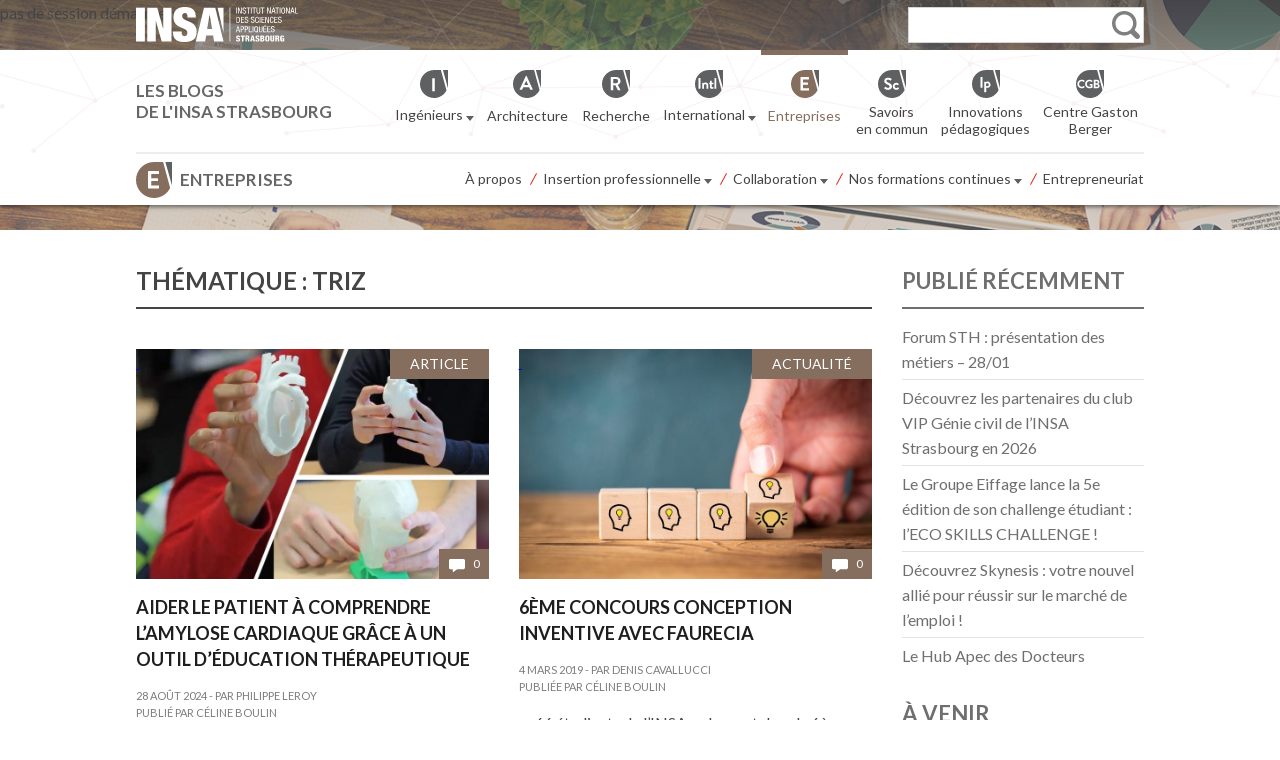

--- FILE ---
content_type: text/css
request_url: https://entreprises.insa-strasbourg.fr/wp-content/themes/insa_blog_entreprises/style.min.css
body_size: 9358
content:
html{margin:0;padding:0;font-size:62.5%;background:#fff}body{margin:0;padding:0;background:#fff;color:#444;font-size:1.6rem;font-family:lato,sans-serif;line-height:1.6}p{word-wrap:break-word}code,kbd,pre,samp{white-space:pre-wrap;font-family:consolas,'DejaVu Sans Mono',courier,monospace;line-height:1rem}code,kbd,mark{border-radius:2px}cite{font-style:normal}em{font-style:italic}strong{font-weight:700}kbd{padding:0 2px;border:1px solid #999}code{font-style:italic}mark{padding:2px 4px;background:#a72a58;color:#fff}sub,sup{vertical-align:0;position:relative}sup{bottom:1ex}sub{top:.5ex}blockquote,code,img,input,object,pre,table,td,textarea,video{max-width:100%}img{vertical-align:middle;height:auto}a img{border:0}.content a,.content a:hover,.sidebar a,.sidebar a:hover,input[tupe=submit]:hover,input[type=submit]{transition:all .3s linear}body>script{display:none!important}.skip-links{position:absolute}.skip-links a{position:absolute;left:-7000px;padding:.5rem;background:#000;color:#fff;text-decoration:none}.skip-links a:focus{position:static}*{box-sizing:border-box}.visually-hidden{position:absolute;left:-7000px;overflow:hidden}@media print{blockquote,p{orphans:2;widows:2}blockquote,ol,ul{page-break-inside:avoid}caption,h1,h2,h3{page-break-after:avoid}}@media (orientation:landscape) and (max-device-width:768px){body,html{-webkit-text-size-adjust:100%}}fieldset,form{border:none}fieldset.kw-filter-container{margin-top:5rem;padding-top:2rem;border-top:#e0e0e0 solid 1px;border-bottom:#e0e0e0 solid 1px}button,input,label,select{vertical-align:middle;font-family:inherit;font-size:inherit}label{display:inline-block;vertical-align:middle;cursor:pointer}legend{border:0;white-space:normal}.main input[type=date],.main input[type=email],.main input[type=number],.main input[type=search],.main input[type=tel],.main input[type=text],.main input[type=url],.main textarea{width:98%;padding:1.5%;margin:0 1%;border:#dfdfdf 1px solid}.main input[type=password]{padding:1.5%;margin:0 1%;border:#dfdfdf 1px solid}.main select{margin:0 1%;padding:1.5% 3.5rem 1.5% 1.5%;-moz-appearance:none;-webkit-appearance:none;background:0 0;border:#dfdfdf 1px solid;color:#444;font-family:inherit;background:#fff url(images/arrow-select.svg) no-repeat 94% center}.main input[type=submit]{padding:1rem 3rem;background:#1e1e1e;color:#fff;border:none;text-transform:uppercase;font-size:1.8rem}.main input[type=submit]:hover{cursor:pointer;background:#444}.main textarea{overflow:auto;min-height:5rem;vertical-align:top;font-family:inherit;font-size:inherit;resize:vertical}button,input[type=button],input[type=reset],input[type=submit]{cursor:pointer;-webkit-appearance:button}input[type=search]{-webkit-appearance:textfield}input[type=search]::-webkit-search-cancel-button,input[type=search]::-webkit-search-decoration,input[type=search]::-webkit-search-results-button,input[type=search]::-webkit-search-results-decoration{display:none}::-webkit-input-placeholder{color:#646464;font-style:italic;opacity:1}:-moz-placeholder{color:#646464;font-style:italic;opacity:1}::-moz-placeholder{color:#646464;font-style:italic;opacity:1}:-ms-input-placeholder{color:#646464;font-style:italic;opacity:1}::-webkit-input-placeholder{color:#646464;font-style:italic;opacity:1}button::-moz-focus-inner,input[type=button]::-moz-focus-inner,input[type=image]::-moz-focus-inner,input[type=reset]::-moz-focus-inner,input[type=submit]::-moz-focus-inner{border:0;padding:0}.form-submit{text-align:center;margin-bottom:3rem 0}.form-group{margin:2em 0 0 0}.help-block{font-style:italic;font-size:1rem}.alert-success{border:green 1px solid;padding:1rem;margin:2rem}.error-message{float:right;text-align:right;color:#a61507;font-size:1.2rem;line-height:25px;display:none}:invalid{box-shadow:none;outline:0}.entry-content .caldera-grid label.checkbox,.entry-content .caldera-grid label.checkbox-checked,.entry-content .caldera-grid label.radio,.entry-content .caldera-grid label.radio-checked,label.checkbox,label.checkbox-checked,label.radio,label.radio-checked{display:inline-block;vertical-align:middle;cursor:pointer;padding-left:34px;margin:.5rem 1.5rem .5rem 0;line-height:26px;background-repeat:no-repeat;background-image:url(images/check-icons.png);background-size:26px 182px}.entry-content .caldera-grid label.radio,label.radio{background-position:left 0}.entry-content .caldera-grid label.radio-checked,label.radio-checked{background-position:left -52px}.entry-content .caldera-grid label.checkbox,label.checkbox{background-position:left -104px}.entry-content .caldera-grid label.checkbox-checked,label.checkbox-checked{background-position:left -156px}.entry-content .caldera-grid .field_required,.field_required{color:#444!important}.entry-content .caldera-grid .form-control{height:auto}@-webkit-viewport{width:device-width;zoom:1}@-moz-viewport{width:device-width;zoom:1}@-ms-viewport{width:device-width;zoom:1}@-o-viewport{width:device-width;zoom:1}@viewport{width:device-width;zoom:1}article,aside,footer,header,main,nav,section{display:block}.wrap{max-width:1008px;margin:0 auto}.table{display:table;table-layout:fixed;width:100%}.main{position:relative;padding-top:1rem;background:#fff}#sticky-header{position:relative;top:0;left:0;width:100%;box-shadow:0 2px 4px 0 rgba(0,0,0,.5);z-index:10}#banner{position:absolute;top:0;left:0;width:100%}.protected{padding-left:.3rem}@media (min-width:1025px){#banner{height:595px}}@media (max-width:1024px) and (min-width:801px){#banner{height:620px}}@media (min-width:801px){#banner{background-image:url(images/header-gradient.png),url(images/header-bg.jpg);background-repeat:repeat-x,no-repeat;background-position:top,center bottom;background-size:auto 50%,cover}}@media (max-width:800px){#banner{background-image:url(images/header-gradient.png),url(images/header-bg-mobile.jpg);background-repeat:repeat-x,no-repeat;background-position:top,center bottom;background-size:auto,100%;height:100px}}header{position:relative}#all-menus{background:#fff}.bg-poly{background:transparent url(images/poly-gray.png) center bottom}.toggle-search{display:none}.toggle-search span{display:inline-block;width:36px;height:36px;background:url(images/search-white.svg) no-repeat center;vertical-align:middle}.arrow{display:inline-block;vertical-align:middle}@media (min-width:801px){.top-search{position:relative;height:5rem}.top-form,.top-logo{display:table-cell;vertical-align:middle}.top-logo{width:40%;height:5rem;padding:0 .8rem 0 0}.top-form{width:60%;height:5rem;text-align:right}.top-search form{display:inline-block;height:36px;width:236px;background:#fff;border:#d5d5d5 1px solid;margin:0;padding:0}.top-search input[type=search]{background:#fff;border:none;margin:0;padding:4px 8px;width:198px;height:34px}.top-search input[type=submit]{background:transparent url(images/search.svg) no-repeat center;border:none;text-indent:-99999px;padding:2px;width:34px;height:34px}}@media (max-width:800px){.top-search .wrap{padding:0}.top-sites .wrap{padding:0;position:relative}.top-search .table{border-bottom:#866e5f 2px solid}.top-logo{display:block;width:100%;line-height:5rem}.top-logo img{padding:0 .8rem}.toggle-search{display:block;position:absolute;right:0;top:0;width:5rem;height:5rem;line-height:5rem;text-align:center;background:0 0}.toggle-search:active,.toggle-search:focus{background:#866e5f}.top-form{display:none;width:100%;text-align:center;background:#866e5f}.top-search form{display:block;background:0 0;width:100%;margin:0;padding:.8rem;border-bottom:#866e5f 2px solid}.top-search input[type=search]{width:85%;height:auto;padding:.8rem}.top-search input[type=submit]{background-image:none;text-indent:0;text-align:center;border:none;background:#1e1e1e;color:#fff;padding:.8rem .2rem;height:auto;width:15%;font-size:1.6rem;font-weight:700}}#submenu-display{background:#ededed}.top-sites{background:#fff url(images/bg-poly-pink.png) center bottom;display:none}.all-blogs-title,.current-site,.other-sites{font-weight:700;padding:0;font-size:1.7rem;text-transform:uppercase;line-height:2.1rem;word-wrap:break-word;color:#666;margin:0}@media (min-width:801px){.top-sites{display:block}.top-sites .table{border-bottom:#ededed 1px solid}#all-menus .table{border-top:#ededed 1px solid}.mob-sites{display:none}@media (min-width:1025px){.all-blogs-title,.blogs-listing,.cat-menu,.current-site{display:table-cell;margin:0;padding:0;vertical-align:middle}.current-site{width:22%}.all-blogs-title{width:25%}}@media (min-width:961px) and (max-width:1024px){.all-blogs-title,.blogs-listing,.cat-menu,.current-site{display:table-cell;margin:0;vertical-align:middle}.current-site{width:30%}.all-blogs-title{width:30%}}@media (max-width:960px){.current-site-icon{margin-left:.8rem}}.current-site-icon{text-decoration:none;color:#666;display:inline-block;padding:1.5rem 1.5rem 1.5rem 4.4rem;background:transparent url(images/current-site-icon.svg) no-repeat left center;background-size:36px;vertical-align:middle}.blogs-listing{display:table;margin:0;padding:0;width:100%;text-align:right;font-size:1.4rem}.blogs-listing li{display:table-cell;position:relative;margin:0;padding:0;text-align:center;vertical-align:top}.blogs-listing a,.blogs-submenu a{display:inline-block;text-decoration:none;color:#444;transition:all .3s linear}.blogs-listing a:hover,.blogs-submenu a:hover{transition:all .3s linear}.blogs-submenu{display:block;text-align:center;font-size:1.4rem;max-width:1008px;margin:0 auto;padding:0;z-index:999}@media (min-width:961px){.blogs-submenu{display:flex}#ingenieurs{justify-content:space-between}#international{justify-content:center}#international li{padding-left:1.2rem}}.blogs-listing .blog-icon,.blogs-submenu .blog-icon{display:inline-block;background-image:url(images/blogs-icons.svg);background-repeat:no-repeat;text-decoration:none}.level1 .blog-icon{width:28px;height:28px;background-size:auto 56px;margin-bottom:.5rem}.ingenieurs .blog-icon{background-position:0 bottom}.architecture .blog-icon{background-position:-224px bottom}.recherche .blog-icon{background-position:-252px bottom}.international .blog-icon{background-position:-280px bottom}.entreprises .blog-icon{background-position:-336px bottom}.savoirs-en-commun .blog-icon{background-position:-364px bottom}.innovations-pedagogiques .blog-icon{background-position:-392px bottom}.centre-gaston-berger .blog-icon{background-position:-420px bottom}.level1>a{display:inline-block;width:100%;text-align:center;padding:1.5rem 0;border-top:#fff 5px solid;vertical-align:middle}.level1>.current-blog,.level1>a:hover{color:#9d1847}.level1>.current-blog{border-color:#9d1847}.level1>a:hover .blog-name{transform:scale(1.05)}.ingenieurs>.current-blog .blog-icon,.ingenieurs>a:hover .blog-icon{background-position:0 top}.architecture>.current-blog .blog-icon,.architecture>a:hover .blog-icon{background-position:-224px top}.recherche>.current-blog .blog-icon,.recherche>a:hover .blog-icon{background-position:-252px top}.recherche>.current-blog,.recherche>a:hover{color:#1d8a99}.recherche>.current-blog{border-color:#1d8a99}.international>.current-blog .blog-icon,.international>a:hover .blog-icon{background-position:-280px top}.international>.current-blog,.international>a:hover{color:#82999d}.international>.current-blog{border-color:#82999d}.entreprises>.current-blog .blog-icon,.entreprises>a:hover .blog-icon{background-position:-336px top}.entreprises>.current-blog,.entreprises>a:hover{color:#866e5f}.entreprises>.current-blog{border-color:#866e5f}.savoirs-en-commun>.current-blog .blog-icon,.savoirs-en-commun>a:hover .blog-icon{background-position:-364px top}.innovations-pedagogiques>.current-blog .blog-icon,.innovations-pedagogiques>a:hover .blog-icon{background-position:-392px top}.centre-gaston-berger>.current-blog .blog-icon,.centre-gaston-berger>a:hover .blog-icon{background-position:-420px top}.centre-gaston-berger>.current-blog,.centre-gaston-berger>a:hover{color:#f69f1d}.centre-gaston-berger>.current-blog{border-color:#f69f1d}.level1 .blog-name{display:inline-block;width:100%;vertical-align:middle;text-align:center;line-height:1.7rem}.blogs-submenu ul{margin:0;padding:0}.blogs-submenu .blog-name,.blogs-submenu a{display:inline-block}.blogs-submenu .current-blog,.blogs-submenu a:hover{color:#9d1847}.blogs-submenu a:hover .blog-name{transform:scale(1.05)}.blogs-submenu .current-blog{border-color:#9d1847}.blogs-submenu a i{border:none}@media (min-width:961px){.blogs-submenu li{display:inline-block;margin:0;padding:0}.blogs-submenu a{padding:.5rem 0;border-top:#ededed 3px solid;line-height:2.4rem}.blogs-submenu a:hover .blog-name{transform:scale(1.05)}}@media (max-width:960px){#banner{height:620px}.wrap{padding:0 .8rem}.all-blogs-title,.cat-menu,.current-site{display:inline-block;width:100%}.current-site{padding-top:1rem}.all-blogs-title br{display:none}.blogs-listing{text-align:center}.all-blogs-title,.current-site{text-align:left}.all-blogs-title{padding:1rem 0;border-bottom:#ededed 2px solid}#submenu-display{position:absolute;display:inline-block;margin:-.8rem 0 0 .8rem;z-index:900}.blogs-submenu{text-align:left;box-shadow:0 2px 4px 0 rgba(0,0,0,.5)}.blogs-submenu li{display:block;border-bottom:2px solid #c8c8c8;padding:.5rem 0}.blogs-submenu a{padding:0;border-left:#ededed 3px solid;width:100%}.blogs-submenu .blog-name{display:inline-block;margin-right:.8rem}}.blogs-submenu .blog-icon{width:24px;height:24px;background-size:auto 48px;margin:.5rem}.topographie .blog-icon{background-position:-24px bottom}.genie-mecanique .blog-icon{background-position:-48px bottom}.genie-climatique-energetique .blog-icon{background-position:-72px bottom}.genie-civil .blog-icon{background-position:-96px bottom}.mecatronique .blog-icon{background-position:-120px bottom}.plasturgie .blog-icon{background-position:-144px bottom}.genie-electrique .blog-icon{background-position:-168px bottom}.internat .blog-icon{background-position:-240px bottom}.blogs-submenu .deutschinsa .blog-icon{background-position:-264px bottom}.topographie .current-blog .blog-icon,.topographie a:hover .blog-icon{background-position:-24px top}.genie-mecanique .current-blog .blog-icon,.genie-mecanique a:hover .blog-icon{background-position:-48px top}.genie-climatique-energetique .current-blog .blog-icon,.genie-climatique-energetique a:hover .blog-icon{background-position:-72px top}.genie-civil .current-blog .blog-icon,.genie-civil a:hover .blog-icon{background-position:-96px top}.mecatronique .current-blog .blog-icon,.mecatronique a:hover .blog-icon{background-position:-120px top}.plasturgie .current-blog .blog-icon,.plasturgie a:hover .blog-icon{background-position:-144px top}.genie-electrique .current-blog .blog-icon,.genie-electrique a:hover .blog-icon{background-position:-168px top}.internat .current-blog .blog-icon,.internat a:hover .blog-icon{background-position:-240px top}.deutschinsa .current-blog .blog-icon,.deutschinsa a:hover .blog-icon{background-position:-264px top}.blogs-submenu .deutschinsa .current-blog,.blogs-submenu .deutschinsa a:hover,.blogs-submenu .internat .current-blog,.blogs-submenu .internat a:hover{color:#82999d}.blogs-submenu .deutschinsa .current-blog,.blogs-submenu .internat .current-blog{border-color:#82999d}.blogs-submenu,.menu-icon,.mob-sites{display:none}.cat-menu{background:#fff}.menu{margin:0;padding:0;text-align:right;font-size:1.4rem}.menu a{display:inline-block;text-decoration:none;color:#444}.menu a:focus,.menu a:hover{color:#866e5f;transform:scale(1.05)}.menu .current-menu-item>a{color:#9b1846;text-decoration:underline}.menu>li{list-style-type:none;display:inline-block;margin:0;padding:0 0 0 1.8rem;background:transparent url(images/barre.svg) no-repeat .5rem}.menu>li:first-child{background:0 0;padding:0}.menu>li:first-child{background:0 0;padding:0}.sub-menu{display:none;position:absolute;min-width:260px;padding:.5rem;margin:1rem 0 0 -2rem;background:#fff;z-index:500;text-align:left}.sub-menu li{list-style-type:none;margin:0;padding:10px;border-top:1px solid #dfdfdf}.sub-menu li:first-child{border:none}@media (max-width:960px){.menu{text-align:center;padding-bottom:1rem}}}@media (max-width:800px){#all-menus{overflow:auto}#all-menus .wrap{padding:0}.cat-menu .wrap{padding:0}.cat-menu{border-top:#e2e2e2 1px solid}.menu .current-menu-item>a{color:#9b1846}#all-menus .blogs-listing,#all-menus .blogs-submenu,#all-menus .cat-menu,#all-menus .mob-sites,#all-menus .sub-menu,#all-menus .top-sites,.all-blogs-title{display:none}.mob-sites{background:#f5f5f5;margin:0;padding:0}.mob-table{display:table;table-layout:auto;width:100%}.current-site{display:table-cell;text-align:left;margin:0;padding:0 0 0 .8rem;vertical-align:middle;width:auto;border:none;font-size:1.4rem}.current-site a{padding:1.1rem 0 1.1rem 4rem;line-height:1.7rem;display:inline-block;vertical-align:middle}.other-sites{font-size:1.4rem}.current-site-icon{text-decoration:none;color:#666;display:inline-block;background:transparent url(images/current-site-icon.svg) no-repeat left center;background-size:34px;padding:0 0 0 4rem;min-height:34px;vertical-align:middle}.menu-icon{display:table-cell;width:50px;vertical-align:middle}.menu-icon a{display:inline-block;width:50px;height:50px;text-indent:-99999px;background-image:url(images/menu-icon.svg);background-repeat:no-repeat;background-position:center top;background-size:50px 100px;-webkit-tap-highlight-color:transparent}.menu-icon a:focus{background-color:none}.arrow{vertical-align:middle}.arrow img{position:absolute;right:2rem}.arrow:hover{cursor:pointer}.blogs-listing,.blogs-submenu,.menu,.sub-menu{background:#fff;position:static;z-index:0;padding:0;margin:0}#all-menus ul{margin:0;padding:0;width:100%;border:none}#all-menus ul li{display:inline-block;width:100%;background:0 0;border:none;text-align:left;margin:0;padding:0}#all-menus li a{display:inline-block;position:relative;width:100%;border:none;text-align:left;padding:1rem .8rem;margin:0;border-bottom:#e2e2e2 1px solid}#all-menus .mob-sites{background:#f5f5f5}#all-menus .blogs-listing .blog-icon{display:inline-block;vertical-align:middle;background-image:url(images/blogs-icons.svg);background-repeat:no-repeat;text-decoration:none;width:24px;height:24px;background-size:auto 48px}#all-menus .blogs-listing .current-blog{color:#a72a58}#all-menus .ingenieurs>a .blog-icon{background-position:0 top}#all-menus .topographie .blog-icon{background-position:-24px top}#all-menus .genie-mecanique .blog-icon{background-position:-48px top}#all-menus .genie-climatique-energetique .blog-icon{background-position:-72px top}#all-menus .genie-civil .blog-icon{background-position:-96px top}#all-menus .mecatronique .blog-icon{background-position:-120px top}#all-menus .plasturgie .blog-icon{background-position:-144px top}#all-menus .genie-electrique .blog-icon{background-position:-168px top}#all-menus .architecture .blog-icon{background-position:-192px top}#all-menus .recherche .blog-icon{background-position:-216px top}#all-menus .recherche .current-blog{color:#1d8a99}#all-menus .international>a .blog-icon{background-position:-240px top}#all-menus .international>a.current-blog{color:#82999d}#all-menus .internat .blog-icon{background-position:-240px top}#all-menus .deutschinsa .blog-icon{background-position:-264px top}#all-menus .deutschinsa .current-blog{color:#1d8a99}#all-menus .entreprises .blog-icon{background-position:-288px top}#all-menus .entreprises>a.current-blog{color:#866e5f}#all-menus .savoirs-en-commun .blog-icon{background-position:-312px top}#all-menus .innovations-pedagogiques .blog-icon{background-position:-336px top}#all-menus .centre-gaston-berger .blog-icon{background-position:-340px top}#all-menus .centre-gaston-berger>a.current-blog{color:#f69f1d}.blogs-listing .blog-name{display:inline-block;width:auto;text-align:left;vertical-align:middle;padding:.6rem;margin:0}.blogs-listing .blog-name br{display:none}.menu>li>a,.mob-sites>li>a{text-decoration:none;color:#444}.menu>li>ul>li>a,.mob-sites>li>ul>li>a{text-decoration:none;color:#686868}.mob-sites>li>ul>li>ul>li>a{text-decoration:none;color:#686868}#all-menus .mob-sites>li>ul>li>ul>li a,#all-menus .sub-menu li a{padding-left:2.5rem}}.home-header{position:relative;z-index:5}.home-header img{max-height:130px;z-index:5}@media (min-width:1025px){.home-header{height:220px;line-height:220px;text-align:left}}@media (min-width:801px) and (max-width:1024px){.home-header{padding:2rem;text-align:center}}@media (max-width:800px){.home-header{padding:1rem 0;background-image:url(images/header-bg-mobile.jpg);background-repeat:no-repeat;background-position:center bottom;background-size:100%}}.content{width:73%;margin-right:3%;float:left}.format-title,.page-title,.support-title{margin:0;padding:1.5rem 0;border-bottom:#444 solid 2px;color:#444;font-size:2.4rem;line-height:2.2rem;font-weight:700;text-transform:uppercase}.formation,.support{text-align:center}.format-tile,.support-tile{display:inline-block;vertical-align:top;width:32%;min-width:180px;text-align:left;background-repeat:no-repeat;background-size:cover;margin:2rem 0}.support-tile{position:relative;height:240px}.format-tile{border-bottom:#444 2px solid}.middle-tile{margin:2rem 2%}.support-thumb{position:absolute;top:0;left:0;width:100%;height:100%;opacity:.8;z-index:10;background-repeat:no-repeat;background-position:center;background-size:cover}.format-thumb{height:165px;background-repeat:no-repeat;background-position:center;background-size:cover}.support-cell{position:relative;z-index:30;display:table-cell;vertical-align:middle;height:240px;width:auto}.support-link{display:inline-block;background:#a61507;background:rgba(166,21,7,.9);color:#fff;padding:1.5rem;font-size:1.8rem;line-height:1.8rem}.format-link{padding:1rem 0;font-size:1.6rem;line-height:1.6rem}.format-link a{border:none;color:#444;text-decoration:none}.format-link img,.support-link img{padding-left:1rem}.loop{padding-bottom:2.5rem}.loop article{display:inline-block;vertical-align:top;width:48%;margin:4rem 0 0 0;padding:0;background:#fff;border-bottom:#444 2px solid}.loop article.feedbacks{border-top:#e0e0e0 2px solid}.loop article:nth-child(2n+1){margin-right:4%}.art-title{margin:0;padding:1rem 0;border-bottom:#444 solid 2px;color:#444;font-size:2.6rem;line-height:3.2rem;font-weight:700;text-transform:uppercase}.protect-shield{opacity:.3}.entry-type{position:relative;margin-bottom:-30px;float:right;text-align:center}.entry-type span{display:inline-block;font-size:14px;padding:0 2rem;color:#fff;height:30px;line-height:30px;vertical-align:middle;background:#866e5f}.entry-thumbnail{height:230px;width:100%;background-color:transparent;background-repeat:no-repeat;background-position:center center;background-size:cover}.fb-infos{display:table;width:100%;table-layout:fixed;margin:1rem 0 1.5rem 0}.entry-pict{display:table-cell;width:100px;vertical-align:top}.entry-fb-meta{display:table-cell;width:auto;vertical-align:middle;padding-left:1rem}.entry-title{margin:0;padding:1.5rem 0 .75rem 0;color:#1e1e1e;font-size:1.8rem;font-weight:700;text-transform:uppercase;line-height:2.6rem}a.entry-title-link{text-decoration:none;color:#1e1e1e}a.entry-title-link:hover{color:#866e5f}.entry-comments,.entry-contact{position:relative;margin-top:-30px;float:right;text-align:center}.entry-comments a{display:inline-block;padding-left:34px;font-size:12px;text-align:left;color:#fff;text-decoration:none;width:50px;height:30px;line-height:30px;vertical-align:middle;background:#866e5f url(images/ico-comments.svg) no-repeat 10px 10px}.entry-contact a{display:inline-block;text-indent:-7000px;width:50px;height:30px;background:#866e5f url(images/ico-comments-mail.svg) no-repeat center center}.entry-comments a:hover,.entry-contact a:hover{background-color:#1e1e1e}a.post-edit-link{display:inline-block;text-indent:-7000px;height:16px;width:16px;line-height:20px;background:#fff url(images/ico-modify.png) no-repeat center bottom;transition:none;margin-left:1rem}a.post-edit-link:hover{background-position:center top;transition:none}.entry-meta{text-transform:uppercase;padding:.75rem 0;font-size:1.1rem;color:#7d7d7d}.entry-author a{color:#7d7d7d}.entry-author a:hover{color:#444}.entry-summary{clear:both;line-height:2.6rem;font-size:1.6rem;padding:.75rem 0}.entry-summary p{margin:0;padding:0}.entry-readmore{margin:.75rem 0 1.5rem 0}.entry-readmore a{padding-right:2.4rem;background:transparent url(images/ico-arrow-brown.svg) no-repeat right 5px;text-decoration:none;color:#866e5f;font-size:1.6rem;font-weight:700}.entry-readmore a:hover{color:#444}.acpwd-container p{padding:0 0 1.5rem 0;margin:0}.acpwd-container form{text-align:center;margin:1rem 0}.acpwd-container input[type=password]{margin:1rem 0;padding:1.5rem 2rem;width:96%}.acpwd-container input[type=submit]{font-size:1.8rem;background:#846d5d;margin:1.5rem 0;padding:1.5rem 3rem}.acpwd-container input[type=submit]:hover{background:#444}.fb-loop .acpwd-container,.single-feedbacks .acpwd-container{padding:1.5rem 0}.single-feedbacks .acpwd-container form{margin:1rem 2rem}.fb-loop .acpwd-container input[type=password],.single-feedbacks .acpwd-container input[type=password]{width:55%}.fb-loop .acpwd-container input[type=submit],.single-feedbacks .acpwd-container input[type=submit]{width:45%;min-width:230px;padding:1.5rem 0}.error404 .content,.page .content,.single .content{background:#fff;padding-bottom:2rem}.single article{border-bottom:#444 2px solid;padding-bottom:1.5rem}.single article.feedbacks{border:none;padding-bottom:0}.news-header{display:table;width:100%}.news-thumbnail{position:relative;background-color:transparent;background-repeat:no-repeat;background-position:center center;background-size:cover;vertical-align:middle;width:100%;height:480px;margin-top:3rem}.news-date{position:absolute;top:2rem;left:2rem;width:100px;height:100px;text-align:center;background:#fff;color:#5f5f5e}.news-day{font-size:3.6rem;line-height:4.2rem;font-weight:700;padding:.6rem 0}.news-month-year{line-height:1.5rem}.news-month{font-size:1.6rem;text-transform:capitalize}.news-year{font-size:1.4rem}.news-title{margin:1.5rem 0 0 0;padding:1.5rem 0;color:#444;font-size:2.4rem;line-height:2.2rem;font-weight:700;text-transform:uppercase;text-align:center}.news-meta{padding:1.75rem .5rem;border-bottom:#444 2px solid;margin-bottom:1.5rem;text-align:center}.news-author,.news-category,.news-comments{display:inline-block;margin:0 1.5rem;font-size:1.4rem}.news-author,.news-author a{color:#7d7d7d;text-transform:uppercase}.news-category a{color:#717171;padding-left:18px;background:url(images/puce-cats.svg) no-repeat left 4px}.news-comments a{color:#7d7d7d;text-decoration:none;padding-left:24px;background:url(images/ico-comments-grey.svg) no-repeat left 4px}.project-thumbnail{margin-top:1.5rem;background-color:transparent;background-repeat:no-repeat;background-position:center center;background-size:cover;width:100%;height:480px}.fb-loop{padding:2rem}.fb-loop article,.single-fb-metas{display:table;table-layout:fixed;background:#fff}.big-fb article,.single-fb-metas{width:100%;margin:3rem 0 0 0;padding:3rem;border:#e0e0e0 1px solid}.single-fb-bottom,.single-fb-metas-wrap{margin:2rem}.small-fb article{width:50%;float:left;margin:1.5rem 0 0 0;padding:1.5rem;border:#fff 1px solid}.small-fb article.next-fb{float:right}.small-fb article.next-fb,.small-fb article.prev-fb{margin:3rem 0 2rem 0}.fb-pict{display:table-cell}.big-fb .fb-pict,.single-fb-metas .fb-pict{width:100px;vertical-align:top}.small-fb .fb-pict{width:80px;max-width:80px;vertical-align:middle}.big-fb .fb-main,.single-fb-metas .fb-main{width:auto;display:table-cell;vertical-align:top;padding-left:3rem}.single-fb-metas .fb-main{vertical-align:middle}.small-fb .fb-main{width:auto;display:table-cell;vertical-align:middle;padding-left:3rem}.fb-main .fb-main-link{text-decoration:none;color:inherit}.fb-title{margin:0;padding:0;font-weight:400}.big-fb .fb-title{font-size:1.8rem;color:#333}.small-fb .fb-title{font-size:1.4rem;color:#444}.fb-author,.fb_author a{font-size:1.8rem;color:#333;line-height:2.4rem}.fb-custom,.fb-dom,.fb-promo,.keywords{font-size:1.4rem;color:#7d7d7d}.fb-summary{font-size:1.6rem;line-height:2rem;color:#444}.small-fb .entry-summary{display:none}.fb-loop .entry-readmore{margin-bottom:0}.fb-loop .small-fb .entry-readmore{display:none}.article-title{margin:1.5rem 0 0 0;padding:1.5rem 0;color:#444;font-size:2.4rem;line-height:2.2rem;font-weight:700;text-transform:uppercase;text-align:center}.article-meta{padding:1.75rem .5rem;border-bottom:#444 2px solid;margin-bottom:1.5rem;text-align:center}.article-author,.article-category,.article-comments,.article-date{display:inline-block;margin:0 1.5rem;font-size:1.4rem}.article-author,.article-author a,.article-date{color:#7d7d7d;text-transform:uppercase}.article-category a{color:#717171;padding-left:18px;background:url(images/puce-cats.svg) no-repeat left 4px}.article-comments a{color:#7d7d7d;text-decoration:none;padding-left:24px;background:url(images/ico-comments-grey.svg) no-repeat left 4px}.article-thumbnail{position:relative;background-color:transparent;background-repeat:no-repeat;background-position:center center;background-size:cover;width:100%;height:450px}.reminder-entry{margin:2rem}.reminder-entry-month{font-size:2.2rem;line-height:2.2rem;color:#444;border-bottom:#444 solid 2px;font-weight:700;text-transform:uppercase;padding:1rem 0;margin:1rem 0}.reminder-entry-title{color:#444;font-size:2rem;line-height:2.2rem;margin:0 2rem;padding:1rem 0;font-weight:400}.reminder-entry-title-name{padding-right:3rem;background:url(images/ico-arrow-brown.svg) no-repeat right 8px}.reminder-entry-meta{color:#7d7d7d;font-size:2rem;line-height:2.2rem;margin:0 4rem;padding:0;list-style-image:url(images/puce-cats.svg)}.reminder-entry-meta li{font-size:1.6rem;line-height:2rem;padding-bottom:1rem}.reminder-entry-meta a{color:#866e5f}.entry-content h2{text-transform:uppercase;font-size:2.4rem;line-height:32px;padding:2rem 0 0 0;margin:0 2rem;border-bottom:#444 2px solid}.entry-content h3{text-transform:uppercase;font-size:2.1rem;line-height:2.2rem;padding:1rem 0 0 0;margin:0 2rem}.entry-content h4{text-transform:uppercase;font-size:1.8rem;line-height:2.2rem;padding:1rem 0 0 0;margin:0 2em}.entry-content h5{text-transform:uppercase;font-size:1.6rem;line-height:2.2rem;padding:1rem 0 0 0;margin:0 2rem}.entry-content ol,.entry-content ul{list-style-position:outside;padding:1rem 2rem;margin:0 2rem}.entry-content ol>li>ol,.entry-content ul>li>ul{padding:0 0 0 2rem}.entry-content ol li,.entry-content ul li{line-height:2.6rem;margin:0 0 0 2rem;padding:.3rem 0}.entry-content ul li{list-style-image:url(images/puce-content.svg)}.entry-content blockquote{margin:1rem 2rem;padding:.8rem 1rem 0 1rem;background:#dfdfdf;color:#444;font-style:italic;border-radius:3px}.entry-content p{margin:0 2rem;padding:1rem 0}.entry-content table{width:100%;margin:1rem 2rem 2rem 2rem;table-layout:fixed;border-collapse:collapse;vertical-align:middle;border:1px solid #ccc}.entry-content caption{padding:10px;color:#555;font-style:italic}.entry-content tr>*+*{border-left:1px solid #ccc}.entry-content tbody tr:nth-child(odd){background:#eee;background:rgba(0,0,0,.05)}.entry-content td,.entry-content th{padding:.3rem .8rem;text-align:left;border-bottom:1px solid #ccc;color:#333;word-wrap:break-word;-webkit-hyphens:auto;-ms-hyphens:auto;hyphens:auto}.comment-form a,.entry-content a,.entry-summary a{color:#866e5f}.entry-content a:active,.entry-content a:visited{color:#4b382c}.comment-form a:hover,.entry-content a:hover,.entry-summary a:hover{color:#444}.entry-content a.insa-link{display:inline-block;max-width:600px;color:inherit;text-decoration:none;border:#565353 1px solid;padding:2rem;margin:1rem}.entry-content .insa-link h3.insa-link-title{font-weight:700;text-transform:none;font-size:1.8rem;line-height:2rem;margin:0;padding:0}.insa-link .insa-link-content{display:flex;align-items:center;margin:1.5rem 0}.insa-link .insa-link-thumb{width:50%;min-height:120px;background-repeat:no-repeat;background-position:center;background-size:cover}.insa-link .insa-link-description{width:50%;padding-left:1.5rem;font-size:1.5rem;line-height:1.6rem;color:#565353}.insa-link .insa-link-infos{display:flex;justify-content:space-between;align-items:center;margin:1rem 0 0 0}.insa-link .insa-link-logo img{height:50px}.insa-link .insa-link-blog{font-size:1.6rem;line-height:1.8rem;color:#565353}.attachment img,.widget-area img,img.size-auto,img.size-full,img.size-large,img.size-medium{max-width:100%;height:auto;vertical-align:middle}img.alignleft{margin:0 1rem 1rem 0}img.alignright{margin-left:0 0 1rem 1rem}.alignleft{display:inline;float:left}.alignright{display:inline;float:right}.aligncenter{clear:both;display:block;margin-left:auto;margin-right:auto}.wp-caption{text-align:center;max-width:100%}.wp-caption-text{background:#866e5f;color:#fff}.gallery-container{position:relative;margin:2rem 0;width:100%}.gallery-container-img{position:relative;height:560px;width:100%;overflow:hidden;z-index:200}.gallery-container-img ul{height:100%;padding:0;margin:0;list-style:none}.gallery-container-img ul li{height:100%;background-repeat:no-repeat;background-size:contain;background-position:center center;display:inline-block;vertical-align:top;margin:0;padding:0}.gallery-container-img ul li a{display:inline-block;height:100%;width:100%}.gallery-container-caption{position:relative;color:#fff;padding:0;background:transparent url(images/slider-bg.png) top;z-index:300}.gallery-container-nav{padding:1rem}.gal-title-text{font-size:2.2rem;line-height:2.6rem;font-weight:700}.gal-title-count{font-style:italic;font-size:1.8rem;line-height:2.6rem}.gal-nav{float:right}.gal-nav a{display:inline-block;padding:0 .8rem}.gal-nav-left{display:inline-block;width:25px;height:20px;background:transparent url(images/gal-nav-left.svg) no-repeat center center;visibility:hidden}.gal-nav-right{display:inline-block;width:25px;height:20px;background:transparent url(images/gal-nav-right.svg) no-repeat center center}.gallery-container a img{border:none}.gal-nav img{cursor:pointer}.gal-text{width:100%;padding-bottom:1rem;overflow:hidden}.gal-text ul{height:100%;padding:0;margin:0;list-style:none}.gal-text ul li{height:100%;display:inline-block;vertical-align:top;margin:0;padding:0 1.2rem}.juiz_sps_links{margin-top:1rem}.juiz_sps_links .screen-reader-text{float:left}.juiz_sps_links ul{margin:0;padding:0;text-align:right}.juiz_sps_links ul li.juiz_sps_item{list-style-type:none;padding:0 0 0 .4rem;margin:0;display:inline;background:0 0}.juiz_sps_links li a{position:relative;display:inline-block;height:34px;line-height:34px;margin:.3rem 0;padding:0;color:#fff;text-decoration:none;font-size:1.4rem;background-image:url(images/content-social-icons.png);background-color:#b2acac;background-repeat:no-repeat;background-size:34px 272px;padding-left:34px}.juiz_sps_links li a:hover{background-color:#444;color:#fff}.juiz_sps_links li.juiz_sps_link_facebook a{background-position:left 0}.juiz_sps_links li.juiz_sps_link_facebook a .juiz_sps_network_name,.juiz_sps_links li.juiz_sps_link_facebook a:hover{background-color:#284277}.juiz_sps_links li.juiz_sps_link_twitter a{background-position:left -34px}.juiz_sps_links li.juiz_sps_link_twitter a .juiz_sps_network_name,.juiz_sps_links li.juiz_sps_link_twitter a:hover{background-color:#3f93d3}.juiz_sps_links li.juiz_sps_link_google a{background-position:left -68px}.juiz_sps_links li.juiz_sps_link_google a .juiz_sps_network_name,.juiz_sps_links li.juiz_sps_link_google a:hover{background-color:#d13d29}.juiz_sps_links li.juiz_sps_link_pinterest a{background-position:left -102px}.juiz_sps_links li.juiz_sps_link_pinterest a .juiz_sps_network_name,.juiz_sps_links li.juiz_sps_link_pinterest a:hover{background-color:#bd2126}.juiz_sps_links li.juiz_sps_link_viadeo a{background-position:left -136px}.juiz_sps_links li.juiz_sps_link_viadeo a .juiz_sps_network_name,.juiz_sps_links li.juiz_sps_link_viadeo a:hover{background-color:#c0660e}.juiz_sps_links li.juiz_sps_link_linkedin a{background-position:left -170px}.juiz_sps_links li.juiz_sps_link_linkedin a .juiz_sps_network_name,.juiz_sps_links li.juiz_sps_link_linkedin a:hover{background-color:#0f5f8c}.juiz_sps_links li.juiz_sps_link_digg a{background-position:left -204px}.juiz_sps_links li.juiz_sps_link_digg a .juiz_sps_network_name,.juiz_sps_links li.juiz_sps_link_digg a:hover{background-color:#000}.juiz_sps_links li.juiz_sps_link_mail a{background-position:left -238px}.juiz_sps_links li.juiz_sps_link_mail a .juiz_sps_network_name,.juiz_sps_links li.juiz_sps_link_mail a:hover{background-color:#444}.juiz_sps_links li a .juiz_sps_network_name{display:none;position:absolute;top:-140%;left:-50%;font-size:.8rem;width:55px;text-align:center;z-index:666;color:#fff;padding:0 .5rem;transform:rotate(45deg);border:2px solid #fff}.single-tags{border-bottom:#444 solid 2px;padding:2rem;margin:0;text-align:center}.tags-title{margin:0 1rem 1rem 1rem;padding:0;font-size:1.8rem;text-transform:uppercase;font-weight:700}.entry-tags{margin:0;padding:0}.entry-tags a{display:inline-block;margin:10px;background:transparent url(images/puce-tags.svg) no-repeat left 9px;padding-left:14px;color:#444}nav.pagination{border-top:#dfdfdf 1px solid;display:block;overflow:hidden;margin:4rem 0 0 0;text-align:center;padding:2rem;font-size:1.4rem}nav.pagination .page-numbers{display:inline-block;color:#444;width:2.2rem}nav.pagination .numbers{padding:0 5px}nav.pagination .current{background-color:#866e5f;color:#fff;text-decoration:none}nav.pagination .prev{text-decoration:none;margin-right:2rem;background:transparent url(images/arrow-left.svg) no-repeat center}nav.pagination .next{text-decoration:none;margin-left:2rem;background:transparent url(images/arrow-right.svg) no-repeat center}nav.pagination .page-numbers:hover{color:#866e5f}nav.pagination .current:hover{background:#4b382c;color:#fff}nav.pagination .next:hover,nav.pagination .prev:hover{background-color:#dfdfdf}nav.art-nav{display:table;width:100%;border-bottom:#444 2px solid;font-size:1.4rem;padding:.5rem 0}.meta-nav{text-transform:uppercase}.art-nav a{display:table-cell;width:50%;padding:1rem;vertical-align:middle;text-align:center;text-decoration:none;color:#7c7c7c;font-size:1.4rem}.art-nav a[rel=prev]{border-right:1px solid #ededed;background:transparent url(images/nav-arrow-left.svg) no-repeat left center;padding-left:25px}.art-nav a[rel=next]{border-left:1px solid #ededed;background:transparent url(images/nav-arrow-right.svg) no-repeat right center;padding-right:25px}.art-nav a:hover{color:#866e5f}.art-nav a .nav-next,.art-nav a .nav-previous{color:#444}nav.fb-nav{padding:2rem 0}nav.fb-nav h2{text-transform:uppercase;font-size:2.4rem;line-height:32px;padding:2rem 0 0 0;margin:0;border-bottom:#444 2px solid}ul.comments-listing{margin:0;padding:0 0 2rem 0;border-bottom:#444 2px solid}ul.comments-listing li{margin:0;padding:0;list-style-type:none}.comments-listing article{padding:.5rem;margin-bottom:.5rem}.comments-listing .avatar{float:left}.comments-infos{margin-left:5.5rem;padding:0 1.5rem;border-left:#ededed 2px solid}.comment-author{font-size:1.8rem}.comment-meta a{font-size:1.4rem;color:#919191;text-decoration:none;font-style:italic}.reply{text-align:right;text-transform:uppercase;font-weight:700}.reply a{color:#444}.comment-respond{margin:0 3rem;padding:0 3rem}#comments h2,.comment-reply-title{text-transform:uppercase;text-align:center;font-size:2.6rem;margin-bottom:0;padding-bottom:0}.comment-begin-notif{font-style:italic;text-align:center;padding-bottom:1.5rem}p.form-allowed-tags{padding:1rem .5rem;font-size:1.2rem}.sidebar{max-width:24%;margin-left:76%}.widget-title{margin:1.5rem 0 0 0;padding:1.5rem 0;line-height:2.2rem;border-bottom:#6f6f6f solid 2px;color:#6f6f6f;font-size:2.2rem;font-weight:700;text-transform:uppercase}.sidebar ul{margin:1rem 0;padding:0}.sidebar li{list-style-type:none;margin:0;padding:.5rem 0;border-top:#e2e2e2 1px solid;font-size:1.6rem}.sidebar li:first-child{border:none}.sidebar li a{color:#6f6f6f;text-decoration:none}.sidebar li a:hover{color:#866e5f}.sidebar li.sticky-img{padding:1rem 0 0 0}.sidebar li.sticky-img img{border-left:#e2e2e2 1px solid;border-top:#e2e2e2 1px solid;border-right:#e2e2e2 1px solid}.sidebar li.sticky-art{border:#e2e2e2 1px solid;padding:5px 25px 5px 10px;background:transparent url(images/ico-arrow-grey.svg) no-repeat 95% 50%;font-size:1.4rem;font-weight:700}.sidebar li a.reminder-title{font-size:1.6rem;line-height:1.8rem;color:#444}.reminder-date{font-size:1.2rem;line-height:2rem;background:url(images/puce-reminder.svg) no-repeat left 5px;padding-left:14px;color:#7d7d7d}.journal-link{display:inline-block;text-align:center;width:100%;color:#fff;padding:1rem 25px 1rem .5rem;margin-top:.2rem;background:#e42a18 url(images/ico-arrow-white.svg) no-repeat 95% 50%;text-decoration:none;text-transform:uppercase;font-size:1.6rem;font-weight:700}.journal-link:hover{background-color:#a61507}.events-listing li{display:table;width:100%;border:none;margin:2rem 0 0 0;line-height:1.8;font-size:1.4rem}.events-listing li a{color:#6b6b6b}.event-date{display:table-cell;width:15%;text-align:center;vertical-align:middle;padding:0 .5rem;border-right:#ededed 2px solid;line-height:1}.event-day{font-size:1.8rem;font-weight:700;color:#6b6b6b}.event-month{font-size:1.3rem;color:#6b6b6b}.event-title{display:table-cell;width:85%;vertical-align:middle;font-size:1.4rem;padding:0 .8rem;line-height:1}.agenda-link{display:inline-block;text-align:center;text-transform:uppercase;font-size:1.8rem;text-align:center;width:100%;color:#fff;padding:1rem 25px 1rem .5rem;margin:.8rem 0 1.5rem 0;background:#1e1e1e url(images/ico-arrow-white.svg) no-repeat 95% 50%;text-decoration:none}.agenda-link:hover{background-color:#444}.archives li:first-letter{text-transform:uppercase}.subscriptions a.ico-user-rss{padding-left:30px;background:transparent url(images/ico-user-rss.svg) no-repeat left center}.subscriptions a.ico-user-mail{padding-left:30px;background:transparent url(images/ico-user-mail.svg) no-repeat left center}.subscriptions input[type=email]{padding:1rem;font-size:1.2rem;margin-bottom:.5rem}.subscriptions input[type=submit]{font-size:1rem;width:48%;margin:1%;padding-left:0;padding-right:0}.subscriptions input[type=submit].unsubscribe{background:grey}.subscriptions input[type=submit].unsubscribe:hover{background:#444}.notif{font-size:1.3rem;padding:0 .5em;text-align:right}.notif-arrow{display:inline-block;vertical-align:middle;margin-left:5px;height:4px;width:7px;background:transparent url(images/arrow-down.svg) no-repeat center}.support-project-sidebar-title{font-size:18px;margin-top:2.5rem;padding:2.5rem 1rem;background:#e42a18;color:#fff;text-transform:uppercase;text-align:center;font-weight:700}.support-level{margin-top:2.5rem;border:#e0e0e0 1px solid;padding:2.5rem 2rem}.support-level-title{margin:0;padding:0 0 2rem 0;color:#866e5f;font-size:1.8rem;line-height:2rem;font-weight:700}.support-level-text{font-size:1.4rem;line-height:2rem}.sl{font-size:1.4rem;width:100%;text-align:center;display:inline-block;margin-top:2rem;padding:1.5rem 0;color:#fff;text-transform:uppercase;text-decoration:none}.sl1{background:#866e5f}.sl2{background:#665448}.sl3{background:#3c312a}.sl:hover{background:#444}.site-footer{position:relative;clear:both}.main-footer{border-top:#e2e2e2 1px solid;text-align:center}.main-footer div{display:inline-block;vertical-align:top;text-align:left;min-width:200px;margin:3rem 1rem 1rem 1rem;padding:1rem 3.5rem}.main-footer .back-link a{color:#444;text-decoration:none;font-size:1.4rem}.main-footer .social{text-transform:uppercase;font-weight:700}.main-footer .social p{font-size:1.2rem;margin:0;padding:0 0 1rem 0}.main-footer .social ul{padding:0;margin:0;list-style-type:none}.main-footer .social li{display:inline-block;margin:0 .5rem 0 0;padding:0}.main-footer .social a{display:inline-block;height:21px;width:25px;text-indent:-7000px;background:transparent url(images/footer-social-icons.png) no-repeat;background-size:150px 42px}.main-footer .social a.facebook-footer{background-position:0 top}.main-footer .social a.facebook-footer:hover{background-position:0 bottom}.main-footer .social a.twitter-footer{background-position:-25px top}.main-footer .social a.twitter-footer:hover{background-position:-25px bottom}.main-footer .social a.vimeo-footer{background-position:-50px top}.main-footer .social a.vimeo-footer:hover{background-position:-50px bottom}.main-footer .social a.youtube-footer{background-position:-75px top}.main-footer .social a.youtube-footer:hover{background-position:-75px bottom}.main-footer .social a.instagram-footer{background-position:-100px top}.main-footer .social a.instagram-footer:hover{background-position:-100px bottom}.main-footer .social a.linkedin-footer{background-position:-125px top}.main-footer .social a.linkedin-footer:hover{background-position:-125px bottom}.main-footer .usefull ul{padding:0;margin:0 5%}.main-footer .usefull li{list-style-image:url(images/puce-footer.svg);margin:0 0 1rem 0;padding:0;line-height:1.2;font-size:1.2rem}.main-footer .usefull a{color:#616161}.second-footer,.third-footer{text-align:center;font-size:1.2rem;padding:1.2rem;line-height:1.8rem}.second-footer{border-bottom:#e2e2e2 1px solid}.third-footer a{color:#887162;text-decoration:none}.third-footer a.uicon,.third-footer em{background-image:url(images/connect-icons.png);background-size:18px 72px;background-repeat:no-repeat;padding-right:18px;padding-left:20px}.third-footer a.ico-user-connect{background-position:right 0}.third-footer a.ico-user-write{background-position:right -18px}.third-footer a.ico-user-manage{background-position:right -36px}.third-footer em.ico-user{background-position:right -54px}.ir{display:block;text-indent:-999rem;overflow:hidden;background-repeat:no-repeat;text-align:left;direction:ltr}.hidden{display:none;visibility:hidden}.invisible{visibility:hidden}.assistive-text,.visually-hidden{position:absolute!important;left:-7000px;overflow:hidden;clip:rect(1px 1px 1px 1px);clip:rect(1px,1px,1px,1px)}a.assistive-text:active,a.assistive-text:focus{background:#eee;border-bottom:1px solid #ddd;color:#1982d1;clip:auto!important;font-size:12px;position:absolute;text-decoration:underline;top:0;left:7.6%}.skip-links{position:absolute}.skip-links a{position:absolute;left:-9999px;padding:.5rem;background:#000;color:#fff;text-decoration:none}.skip-links a:focus{position:static}@media (max-width:1024px){.wrap{padding:0 .8rem}.content{float:none;width:98%;margin-right:1%;margin-left:1%}.sidebar{width:98%;margin-right:1%;margin-left:1%}.fb-loop .acpwd-container input[type=password]{width:96%}.fb-loop .acpwd-container input[type=submit]{width:auto;padding:1.5rem 3rem}aside{display:inline-block;vertical-align:top;width:48%;margin:1%;padding:0}.main-footer div{margin:3rem 0;padding:1rem}}@media (max-width:800px){body{overflow-x:hidden}.small-fb article{float:none;width:100%;border-color:#e0e0e0}.content{padding:0;margin:0}.loop article{margin:2rem 0 0 0;width:100%}.loop article:nth-child(2n+1){margin-right:0}.entry-content{display:block;width:auto}#comments h2,.comment-reply-title{font-size:2rem}aside{display:block;width:auto;margin:0}.main-footer div{display:block;width:180px;margin:1rem auto}.entry-content table{border-bottom:1px solid #ccc}.entry-content table tr:first-child{display:none}.entry-content tr>*+*{display:block;border:none}.entry-content td,.entry-content th{display:block;text-align:right;border:none;border-bottom:1px dotted #ccc}.entry-content td:before{content:attr(data-label) " : ";float:left;font-weight:700}}@media only screen and (-webkit-min-device-pixel-ratio:1.5),only screen and (-moz-min-device-pixel-ratio:1.5),only screen and (min-device-pixel-ratio:1.5),only screen and (-webkit-min-device-pixel-ratio:2),only screen and (min-resolution:192dpi),only screen and (min-resolution:2dppx){label.checkbox,label.checkbox-checked,label.radio,label.radio-checked{background-image:url(images/check-icons@3x.png)}.juiz_sps_links li a{background-image:url(images/content-social-icons@3x.png)}.main-footer .social a{background-image:url(images/footer-social-icons@3x.png)}.third-footer a.uicon,.third-footer em{background-image:url(images/connect-icons@3x.png)}}

--- FILE ---
content_type: image/svg+xml
request_url: https://entreprises.insa-strasbourg.fr/wp-content/themes/insa_blog_entreprises/images/puce-reminder.svg
body_size: 3340
content:
<?xml version="1.0" encoding="UTF-8" standalone="no"?>
<!-- Created with Inkscape (http://www.inkscape.org/) -->

<svg
   xmlns:dc="http://purl.org/dc/elements/1.1/"
   xmlns:cc="http://creativecommons.org/ns#"
   xmlns:rdf="http://www.w3.org/1999/02/22-rdf-syntax-ns#"
   xmlns:svg="http://www.w3.org/2000/svg"
   xmlns="http://www.w3.org/2000/svg"
   xmlns:sodipodi="http://sodipodi.sourceforge.net/DTD/sodipodi-0.dtd"
   xmlns:inkscape="http://www.inkscape.org/namespaces/inkscape"
   width="7"
   height="7"
   id="svg2"
   version="1.1"
   inkscape:version="0.48.5 r"
   sodipodi:docname="Nouveau document 1">
  <defs
     id="defs4" />
  <sodipodi:namedview
     id="base"
     pagecolor="#ffffff"
     bordercolor="#666666"
     borderopacity="1.0"
     inkscape:pageopacity="0.0"
     inkscape:pageshadow="2"
     inkscape:zoom="0.35"
     inkscape:cx="-41.5"
     inkscape:cy="-65.071432"
     inkscape:document-units="px"
     inkscape:current-layer="layer1"
     showgrid="false"
     fit-margin-top="0"
     fit-margin-left="0"
     fit-margin-right="0"
     fit-margin-bottom="0"
     inkscape:window-width="511"
     inkscape:window-height="448"
     inkscape:window-x="52"
     inkscape:window-y="52"
     inkscape:window-maximized="0" />
  <metadata
     id="metadata7">
    <rdf:RDF>
      <cc:Work
         rdf:about="">
        <dc:format>image/svg+xml</dc:format>
        <dc:type
           rdf:resource="http://purl.org/dc/dcmitype/StillImage" />
        <dc:title></dc:title>
      </cc:Work>
    </rdf:RDF>
  </metadata>
  <g
     inkscape:label="Calque 1"
     inkscape:groupmode="layer"
     id="layer1"
     transform="translate(-416.5,-460.29075)">
    <g
       id="g5650-1-06"
       transform="matrix(1.25,0,0,1.2280702,416.5,460.29075)"
       style="fill:#866e5f;fill-opacity:1"
       inkscape:export-filename="G:\wamp\www\insa-topographie\wp-content\themes\insa_blogs\images\puce-cats.png"
       inkscape:export-xdpi="90"
       inkscape:export-ydpi="90">
      <path
         id="path5612-64-1"
         d="M 2.8,0 5.6,2.8 2.8,5.7 0,2.8 2.8,0 z"
         clip-rule="evenodd"
         inkscape:connector-curvature="0"
         style="fill:#866e5f;fill-opacity:1;fill-rule:evenodd" />
      <g
         id="g5614-6-94"
         style="fill:#866e5f;fill-opacity:1" />
      <g
         id="g5616-6-8"
         style="fill:#866e5f;fill-opacity:1" />
      <g
         id="g5618-52-7"
         style="fill:#866e5f;fill-opacity:1" />
      <g
         id="g5620-6-9"
         style="fill:#866e5f;fill-opacity:1" />
      <g
         id="g5622-41-79"
         style="fill:#866e5f;fill-opacity:1" />
      <g
         id="g5624-0-9"
         style="fill:#866e5f;fill-opacity:1" />
      <g
         id="g5626-7-3"
         style="fill:#866e5f;fill-opacity:1" />
      <g
         id="g5628-9-6"
         style="fill:#866e5f;fill-opacity:1" />
      <g
         id="g5630-2-3"
         style="fill:#866e5f;fill-opacity:1" />
      <g
         id="g5632-6-3"
         style="fill:#866e5f;fill-opacity:1" />
      <g
         id="g5634-0-3"
         style="fill:#866e5f;fill-opacity:1" />
      <g
         id="g5636-8-1"
         style="fill:#866e5f;fill-opacity:1" />
      <g
         id="g5638-3-0"
         style="fill:#866e5f;fill-opacity:1" />
      <g
         id="g5640-2-6"
         style="fill:#866e5f;fill-opacity:1" />
      <g
         id="g5642-2-97"
         style="fill:#866e5f;fill-opacity:1" />
    </g>
  </g>
</svg>


--- FILE ---
content_type: image/svg+xml
request_url: https://entreprises.insa-strasbourg.fr/wp-content/themes/insa_blog_entreprises/images/blogs-icons.svg
body_size: 36768
content:
<?xml version="1.0" encoding="UTF-8"?>
<!-- Created with Inkscape (http://www.inkscape.org/) -->
<svg width="768" height="96" version="1.1" viewBox="0 0 720 90" xml:space="preserve" xmlns="http://www.w3.org/2000/svg" xmlns:cc="http://creativecommons.org/ns#" xmlns:dc="http://purl.org/dc/elements/1.1/" xmlns:rdf="http://www.w3.org/1999/02/22-rdf-syntax-ns#"><metadata><rdf:RDF><cc:Work rdf:about=""><dc:format>image/svg+xml</dc:format><dc:type rdf:resource="http://purl.org/dc/dcmitype/StillImage"/></cc:Work></rdf:RDF></metadata><g transform="translate(-45 27.638)"><g transform="translate(-45)"><g transform="matrix(.86748 0 0 .86748 1223.1 -66.263)"><g transform="matrix(.93762 0 0 .9375 -788.83 44.526)"><path d="m43.193 0h-14.027c-15.255 0-27.666 12.411-27.666 27.667s12.411 27.666 27.666 27.666c10.87 0 20.29-6.302 24.812-15.442z" fill="#82999d"/><polygon points="46.643 0 56.826 0 56.826 35.911" fill="#5f6062"/><g fill="#fff"><path d="m8.357 16.57c0-0.3 0.27-0.57 0.57-0.57h2.79c0.3 0 0.57 0.27 0.57 0.57v19.859c0 0.3-0.27 0.57-0.57 0.57h-2.79c-0.3 0-0.57-0.27-0.57-0.57z"/><path d="m15.677 25.569c0-0.33 0.27-0.57 0.57-0.57h1.14c0.27 0 0.42 0.15 0.51 0.36l0.42 1.11c0.45-0.48 1.92-1.77 4.229-1.77 3.81 0 5.34 2.85 5.34 5.97v5.76c0 0.3-0.27 0.57-0.57 0.57h-2.46c-0.33 0-0.57-0.27-0.57-0.57v-5.94c0-1.56-0.81-2.55-2.25-2.55-1.56 0-2.52 1.08-2.82 1.89v6.6c0 0.42-0.18 0.57-0.75 0.57h-2.22c-0.3 0-0.57-0.27-0.57-0.57v-10.86z"/><path d="m31.037 28.149h-1.02c-0.3 0-0.54-0.27-0.54-0.57v-2.01c0-0.33 0.24-0.57 0.54-0.57h1.02v-3.33c0-0.3 0.27-0.57 0.57-0.57l2.46-0.03c0.3 0 0.54 0.27 0.54 0.57v3.361h2.64c0.33 0 0.57 0.24 0.57 0.57v2.01c0 0.3-0.24 0.57-0.57 0.57h-2.64v4.8c0 0.84 0.45 0.96 0.93 0.96 0.51 0 1.14-0.21 1.47-0.33s0.57 0.03 0.66 0.33l0.6 1.89c0.12 0.3-0.03 0.6-0.33 0.72-0.15 0.09-2.1 0.78-3.57 0.78-2.31 0-3.33-1.44-3.33-3.87z"/><path d="m40.007 16.57c0-0.3 0.27-0.57 0.57-0.57h2.52c0.3 0 0.57 0.27 0.57 0.57v19.859c0 0.3-0.27 0.57-0.57 0.57h-2.52c-0.3 0-0.57-0.27-0.57-0.57z"/></g></g></g><g transform="matrix(.81336 0 0 .81326 313.78 -27.638)"><path d="m43.193 0h-14.027c-15.255 0-27.666 12.411-27.666 27.667s12.411 27.666 27.666 27.666c10.87 0 20.29-6.302 24.812-15.442z" fill="#9d1847"/><polygon points="46.643 0 56.826 0 56.826 35.911" fill="#5f6062"/><g fill="#fff"><path d="m9.911 15.14c0.028-0.224 0.196-0.42 0.504-0.42h0.448c0.224 0 0.392 0.112 0.476 0.28l6.16 13.216h0.084l6.16-13.216c0.084-0.168 0.224-0.28 0.476-0.28h0.448c0.308 0 0.476 0.196 0.504 0.42l3.304 18.816c0.084 0.392-0.14 0.644-0.504 0.644h-2.548c-0.252 0-0.476-0.224-0.532-0.42l-1.652-10.612h-0.084l-4.9 11.004c-0.056 0.168-0.224 0.308-0.476 0.308h-0.504c-0.252 0-0.392-0.14-0.476-0.308l-4.956-11.004h-0.084l-1.624 10.612c-0.028 0.196-0.252 0.42-0.504 0.42h-2.52c-0.364 0-0.588-0.252-0.532-0.644z"/><path d="m29.455 17.492c0-1.064 0.84-1.932 1.904-1.932 1.092 0 1.96 0.868 1.96 1.932s-0.868 1.932-1.96 1.932c-1.064 0-1.904-0.868-1.904-1.932zm0.252 6.44c0-0.308 0.252-0.532 0.532-0.532h2.324c0.28 0 0.532 0.224 0.532 0.532v10.136c0 0.28-0.252 0.532-0.532 0.532h-2.324c-0.28 0-0.532-0.252-0.532-0.532z"/><path d="m39.591 23.12c1.82 0 3.192 0.98 3.612 1.54l0.364-0.924c0.084-0.224 0.28-0.336 0.476-0.336h1.092c0.28 0 0.532 0.224 0.532 0.532v18.536c0 0.28-0.252 0.532-0.532 0.532h-2.24c-0.504 0-0.672-0.196-0.672-0.532v-8.204c-0.392 0.224-1.4 0.616-2.492 0.616-3.024 0-5.544-2.576-5.544-5.88 0-3.22 2.324-5.88 5.404-5.88zm0.588 8.736c1.4 0 2.184-0.644 2.184-0.644v-3.36c-0.168-0.588-0.868-1.708-2.296-1.708-1.54 0-2.604 1.344-2.604 2.912s1.148 2.8 2.716 2.8z"/></g></g><g transform="matrix(.81336 0 0 .81326 358.78 -27.638)"><path d="m43.193 0h-14.027c-15.255 0-27.666 12.411-27.666 27.667s12.411 27.666 27.666 27.666c10.87 0 20.29-6.302 24.812-15.442z" fill="#9d1847"/><polygon points="46.643 0 56.826 0 56.826 35.911" fill="#5f6062"/><g fill="#fff"><path d="m16.182 16.665c0-0.35 0.28-0.665 0.665-0.665h8.226c4.306 0 7.841 3.5 7.841 7.736 0 4.34-3.535 7.875-7.806 7.875h-4.375v8.226c0 0.35-0.315 0.665-0.665 0.665h-3.22c-0.385 0-0.665-0.315-0.665-0.665v-23.172zm8.611 10.676c1.96 0 3.605-1.575 3.605-3.641 0-1.925-1.645-3.396-3.605-3.396h-4.061v7.036h4.061z"/><path d="m35.396 16.665c0-0.35 0.315-0.665 0.665-0.665h2.94c0.35 0 0.665 0.315 0.665 0.665v23.172c0 0.35-0.315 0.665-0.665 0.665h-2.94c-0.35 0-0.665-0.315-0.665-0.665z"/></g></g><g transform="matrix(.81336 0 0 .81326 493.78 -27.638)"><path d="m43.193 0h-14.027c-15.255 0-27.666 12.411-27.666 27.667s12.411 27.666 27.666 27.666c10.87 0 20.29-6.302 24.812-15.442z" fill="#1d8a99"/><polygon points="46.643 0 56.826 0 56.826 35.911" fill="#5f6062"/><path d="m18.667 14.963c0-0.367 0.582-0.963 0.986-0.963h10.514c4.412 0 8.015 3.662 8.015 8.037 0 3.382-2.242 6.206-5.441 7.492l5.037 9.372c0.257 0.478 0 1.099-0.625 1.099h-3.86c-0.331 0-0.515-0.147-0.589-0.294l-4.89-9.706h-4.147v9.301c0 0.367-0.264 0.699-0.632 0.699h-3.382c-0.404 0-0.986-0.331-0.986-0.699v-24.338zm11.096 11.037c1.949 0 3.639-2.033 3.639-4.093 0-1.948-1.691-3.907-3.639-3.907h-6.096v8z" fill="#fff"/></g><g transform="matrix(.81336 0 0 .81326 673.78 -27.638)"><path d="m43.193 0h-14.027c-15.255 0-27.666 12.411-27.666 27.667s12.411 27.666 27.666 27.666c10.87 0 20.29-6.302 24.812-15.442z" fill="#9d1847"/><polygon points="46.643 0 56.826 0 56.826 35.911" fill="#5f6062"/><g fill="#fff"><path d="m13.979 35.665 1.206-2.075c0.267-0.469 0.837-0.469 1.138-0.234 0.167 0.101 2.879 2.075 5.056 2.075 1.741 0 3.046-1.138 3.046-2.578 0-1.707-1.439-2.879-4.252-4.017-3.147-1.272-6.294-3.28-6.294-7.231 0-2.98 2.209-6.428 7.532-6.428 3.415 0 6.026 1.741 6.696 2.243 0.335 0.201 0.435 0.77 0.201 1.105l-1.272 1.908c-0.267 0.402-0.77 0.67-1.171 0.402-0.268-0.168-2.812-1.842-4.654-1.842-1.908 0-2.946 1.272-2.946 2.343 0 1.574 1.239 2.645 3.951 3.75 3.248 1.306 6.997 3.248 6.997 7.566 0 3.448-2.98 6.629-7.7 6.629-4.218 0-6.696-1.975-7.365-2.611-0.303-0.302-0.47-0.469-0.169-1.005z"/><path d="m37.719 25.22c2.075 0 3.683 0.837 4.955 2.377 0.234 0.302 0.167 0.703-0.167 0.938l-1.54 1.473c-0.302 0.267-0.602 0.1-0.837-0.101-0.536-0.602-1.373-1.071-2.31-1.071-1.808 0-3.281 1.54-3.281 3.415 0 1.908 1.439 3.415 3.248 3.415 1.439 0 2.075-0.703 2.678-1.272 0.234-0.234 0.57-0.301 0.837-0.1l1.44 1.239c0.335 0.268 0.469 0.602 0.234 0.938-1.138 1.774-2.913 2.812-5.29 2.812-3.783 0-7.098-3.012-7.098-7.03 0-3.953 3.382-7.033 7.131-7.033z"/></g></g><g transform="matrix(.81336 0 0 .81326 133.78 -27.638)"><path d="m43.193 0h-14.027c-15.255 0-27.666 12.411-27.666 27.667s12.411 27.666 27.666 27.666c10.87 0 20.29-6.302 24.812-15.442z" fill="#9d1847"/><polygon points="56.826 35.911 46.643 0 56.826 0" fill="#5f6062"/><path d="m25.667 19h-6.486c-0.444 0-0.514-0.493-0.514-0.898v-3.309c0-0.404 0.07-0.793 0.514-0.793h17.641c0.444 0 0.845 0.389 0.845 0.793v3.309c0 0.404-0.401 0.898-0.845 0.898h-6.155v22.516c0 0.404-0.385 0.484-0.789 0.484h-3.754c-0.403 0-0.457-0.08-0.457-0.484z" fill="#fff"/></g><g transform="matrix(.81336 0 0 .81326 448.78 -27.638)"><path d="m43.193 0h-14.027c-15.255 0-27.666 12.411-27.666 27.667s12.411 27.666 27.666 27.666c10.87 0 20.29-6.302 24.812-15.442z" fill="#9d1847"/><polygon points="46.643 0 56.826 0 56.826 35.911" fill="#5f6062"/><path d="m14.744 37.994 12.038-26.049c0.115-0.233 0.309-0.426 0.658-0.426h0.387c0.387 0 0.542 0.194 0.658 0.426l11.922 26.049c0.231 0.503-0.078 1.006-0.658 1.006h-3.368c-0.581 0-0.852-0.233-1.122-0.774l-1.897-4.18h-11.573l-1.897 4.18c-0.155 0.387-0.503 0.774-1.122 0.774h-3.368c-0.58 0-0.89-0.503-0.658-1.006zm16.721-8.245-3.871-8.515h-0.116l-3.792 8.515z" fill="#fff"/></g><g transform="matrix(.81336 0 0 .81326 583.78 -27.638)"><path d="m43.193 0h-14.027c-15.255 0-27.666 12.411-27.666 27.667s12.411 27.666 27.666 27.666c10.87 0 20.29-6.302 24.812-15.442z" fill="#82999d"/><polygon points="56.826 0 56.826 35.911 46.643 0" fill="#5f6062"/><path d="m17.667 15.354c0-0.36 0.23-0.354 0.59-0.354h8.531c6.947 0 12.634 5.553 12.634 12.464 0 6.983-5.687 12.536-12.634 12.536h-8.531c-0.36 0-0.59-0.458-0.59-0.818zm8.689 19.646c4.68 0 8.099-3.302 8.099-8.018 0-4.68-3.419-7.982-8.099-7.982h-3.689v16z" fill="#fff"/></g><g transform="matrix(.81336 0 0 .81326 628.78 -27.638)"><path d="m43.193 0h-14.027c-15.255 0-27.666 12.411-27.666 27.667s12.411 27.666 27.666 27.666c10.87 0 20.29-6.302 24.812-15.442z" fill="#866e5f"/><polygon points="56.826 0 56.826 35.911 46.643 0" fill="#5f6062"/><path d="m20.124 14.726c0-0.38 0.304-0.722 0.722-0.722h15.464c0.418 0 0.722 0.342 0.722 0.722v3.115c0 0.38-0.304 0.722-0.722 0.722h-11.246v6.231h9.384c0.38 0 0.722 0.342 0.722 0.722v3.154c0 0.418-0.342 0.722-0.722 0.722h-9.384v6.649h11.246c0.418 0 0.722 0.342 0.722 0.722v3.116c0 0.38-0.304 0.722-0.722 0.722h-15.464c-0.418 0-0.722-0.342-0.722-0.722z" fill="#fff"/></g><g transform="matrix(.81336 0 0 .81326 268.78 -27.638)"><path d="m43.193 0h-14.027c-15.255 0-27.666 12.411-27.666 27.667s12.411 27.666 27.666 27.666c10.87 0 20.29-6.302 24.812-15.442z" fill="#9d1847"/><polygon points="56.826 35.911 46.643 0 56.826 0" fill="#5f6062"/><g fill="#fff"><path d="m22.266 15c2.792 0 5.461 1.086 7.571 2.885 0.248 0.248 0.279 0.621 0.031 0.869l-1.924 2.017c-0.248 0.248-0.527 0.248-0.807 0-1.334-1.179-2.979-1.8-4.685-1.8-3.879 0-6.95 3.32-6.95 7.199 0 3.847 3.317 7.105 7.226 7.105 1.738 0 2.938-0.527 3.938-0.776v-2.499h-2.973c-0.341 0-1.027-0.386-1.027-0.696v-2.451c0-0.341 0.686-0.853 1.027-0.853h5.958c0.311 0 1.016 0.543 1.016 0.853v7.943c0 0.248-0.353 0.403-0.477 0.497 0 0-3.31 2.017-7.809 2.017-6.175 0-11.196-4.903-11.196-11.108-1e-3 -6.206 4.907-11.202 11.081-11.202z"/><path d="m38.686 24.309c1.924 0 3.413 0.776 4.592 2.203 0.217 0.279 0.155 0.652-0.155 0.869l-1.427 1.365c-0.279 0.248-0.558 0.093-0.776-0.093-0.497-0.558-1.272-0.993-2.141-0.993-1.676 0-3.041 1.427-3.041 3.165 0 1.769 1.334 3.165 3.01 3.165 1.334 0 1.924-0.651 2.482-1.179 0.217-0.217 0.528-0.279 0.776-0.093l1.335 1.148c0.31 0.248 0.435 0.558 0.217 0.869-1.055 1.644-2.7 2.606-4.903 2.606-3.506 0-6.578-2.792-6.578-6.516-1e-3 -3.662 3.134-6.516 6.609-6.516z"/></g></g><g transform="matrix(.81336 0 0 .81326 223.78 -27.638)"><path d="m43.193 0h-14.027c-15.255 0-27.666 12.411-27.666 27.667s12.411 27.666 27.666 27.666c10.87 0 20.29-6.302 24.812-15.442z" fill="#9d1847"/><polygon points="46.643 0 56.826 0 56.826 35.911" fill="#5f6062"/><g fill="#fff"><path d="m15.769 16.987c2.532 0 4.953 0.985 6.866 2.617 0.225 0.225 0.253 0.563 0.028 0.788l-1.745 1.829c-0.225 0.225-0.478 0.225-0.732 0-1.21-1.069-2.702-1.632-4.249-1.632-3.518 0-6.304 3.011-6.304 6.529 0 3.489 2.786 6.444 6.331 6.444 1.576 0 2.786-0.478 3.349-0.703v-2.392h-2.252c-0.309 0-0.535-0.225-0.535-0.506v-2.223c0-0.309 0.225-0.535 0.535-0.535h5.403c0.282 0 0.507 0.253 0.507 0.535v7.204c0 0.225-0.113 0.366-0.225 0.451 0 0-2.899 1.829-6.979 1.829-5.6 0-10.103-4.447-10.103-10.075 3e-3 -5.629 4.505-10.16 10.105-10.16z"/><path d="m30.661 25.429c1.745 0 3.096 0.703 4.165 1.998 0.197 0.253 0.141 0.591-0.141 0.788l-1.295 1.238c-0.253 0.225-0.506 0.084-0.703-0.085-0.451-0.506-1.154-0.901-1.942-0.901-1.52 0-2.758 1.295-2.758 2.87 0 1.604 1.21 2.87 2.73 2.87 1.21 0 1.745-0.591 2.251-1.069 0.197-0.197 0.479-0.253 0.703-0.084l1.21 1.041c0.281 0.225 0.394 0.506 0.197 0.788-0.957 1.491-2.449 2.363-4.447 2.363-3.18 0-5.966-2.532-5.966-5.91 1e-3 -3.318 2.844-5.907 5.996-5.907z"/><path d="m41.723 25.429c2.899 0 5.263 2.195 5.263 5.234 0 0.197-0.028 0.563-0.056 0.76-0.028 0.281-0.282 0.478-0.535 0.478h-7.205c0.085 1.154 1.07 2.449 2.702 2.449 0.872 0 1.688-0.338 2.195-0.704 0.282-0.169 0.535-0.225 0.732 0l1.154 1.323c0.197 0.197 0.253 0.506-0.028 0.732-0.929 0.872-2.364 1.548-4.193 1.548-3.377 0-5.769-2.673-5.769-5.91-1e-3 -3.18 2.391-5.91 5.74-5.91zm1.97 4.503c-0.085-1.041-0.985-1.913-2.055-1.913-1.126 0-2.055 0.844-2.195 1.913z"/></g></g><g transform="matrix(.81336 0 0 .81326 403.78 -27.638)"><path d="m43.193 0h-14.027c-15.255 0-27.666 12.411-27.666 27.667s12.411 27.666 27.666 27.666c10.87 0 20.29-6.302 24.812-15.442z" fill="#9d1847"/><polygon points="46.643 0 56.826 0 56.826 35.911" fill="#5f6062"/><g fill="#fff"><path d="m22.763 15.113c2.781 0 5.44 1.082 7.542 2.875 0.247 0.247 0.278 0.618 0.031 0.865l-1.916 2.009c-0.248 0.247-0.525 0.247-0.804 0-1.329-1.175-2.967-1.793-4.667-1.793-3.864 0-6.923 3.308-6.923 7.171 0 3.832 3.064 7.078 6.959 7.078 1.731 0 2.682-0.525 3.682-0.773v-2.545h-2.482c-0.34 0-0.518-0.329-0.518-0.638v-2.442c0-0.34 0.178-0.92 0.518-0.92h5.934c0.309 0 0.548 0.611 0.548 0.92v7.912c0 0.248-0.119 0.402-0.243 0.495 0 0-3.182 2.008-7.663 2.008-6.151 0-11.095-4.883-11.095-11.065 0-6.18 4.946-11.157 11.097-11.157z"/><path d="m38.862 24.386c3.184 0 5.78 2.411 5.78 5.749 0 0.217-0.031 0.371-0.062 0.587-0.031 0.309-0.309 0.278-0.587 0.278h-7.913c0.093 2 1.175 2.937 2.967 2.937 0.958 0 1.854-0.247 2.411-0.649 0.309-0.185 0.587-0.185 0.803 0.062l1.268 1.484c0.217 0.217 0.278 0.572-0.031 0.819-1.02 0.958-2.596 1.707-4.605 1.707-3.709 0-6.336-2.932-6.336-6.487 0-3.493 2.627-6.487 6.305-6.487zm2.164 4.614c-0.093-1-1.082-2.102-2.256-2.102-1.237 0-2.257 1.102-2.411 2.102z"/></g></g><g transform="matrix(.81336 0 0 .81326 178.78 -27.638)"><path d="m43.193 0h-14.027c-15.255 0-27.666 12.411-27.666 27.667s12.411 27.666 27.666 27.666c10.87 0 20.29-6.302 24.812-15.442z" fill="#9d1847"/><polygon points="46.643 0 56.826 0 56.826 35.911" fill="#5f6062"/><g fill="#fff"><path d="m18.268 16.463c2.541 0 4.969 0.988 6.889 2.626 0.226 0.226 0.254 0.565 0.028 0.791l-1.75 1.835c-0.226 0.226-0.48 0.226-0.734 0-1.214-1.073-2.711-1.638-4.263-1.638-3.53 0-6.325 3.021-6.325 6.551 0 3.501 2.716 6.466 6.273 6.466 1.582 0 3.281-0.48 3.281-0.706v-2.388h-2.101c-0.31 0-0.899-0.238-0.899-0.52v-2.231c0-0.31 0.589-0.249 0.899-0.249h5.421c0.283 0 0.679-0.033 0.679 0.249v7.228c0 0.226-0.199 0.367-0.311 0.452 0 0-2.951 1.835-7.045 1.835-5.619 0-10.158-4.462-10.158-10.108 0-5.647 4.497-10.193 10.116-10.193z"/><path d="m27.667 25.753c0-0.311 0.657-0.753 0.94-0.753h1.045c0.254 0 0.424 0.249 0.48 0.419l0.395 1.127c0.48-0.536 1.779-1.639 3.784-1.639 1.609 0 2.739 0.635 3.671 1.764 0.48-0.508 1.83-1.744 3.863-1.744 3.614 0 4.823 2.689 4.823 5.654v5.393c0 0.282 0.011 1.026-0.3 1.026h-2.288c-0.31 0-0.413-0.744-0.413-1.026v-5.591c0-1.468-0.768-2.4-2.179-2.4-1.638 0-2.61 1.186-2.61 1.186s-0.21 0.564-0.21 1.073v5.732c0 0.282 0.161 1.026-0.121 1.026h-2.118c-0.31 0-0.761-0.744-0.761-1.026v-5.591c0-1.468-0.419-2.4-1.859-2.4-1.412 0-2.141 1.017-2.141 1.779v6.212c0 0.282-0.491 1.026-0.773 1.026h-2.287c-0.283 0-0.94-0.744-0.94-1.026v-10.221z"/></g></g><g transform="matrix(.86759 0 0 .86748 -226.02 -311.92)"><path d="m1129.5 327.71h-13.15c-14.302 0-25.937 11.635-25.937 25.938s11.635 25.937 25.937 25.937c10.191 0 19.022-5.9081 23.261-14.477z" fill="#9d1847"/><polygon transform="matrix(.9375 0 0 .9375 1089.9 327.71)" points="55.826 0 55.826 35.911 45.643 0" fill="#5f6062"/><path d="m1106.4 359.99v-18.619c0-0.28125 0.2531-0.53438 0.5344-0.53438h2.6156c0.2812 0 0.5344 0.25313 0.5344 0.53438v18.619c0 0.28125-0.2532 0.53437-0.5344 0.53437h-2.6156c-0.2813 0-0.5344-0.25312-0.5344-0.53437zm10.275 0.19687v8.2406c0 0.3375-0.1688 0.53437-0.675 0.53437h-2.25c-0.2813 0-0.5344-0.25312-0.5344-0.53437v-18.619c0-0.30938 0.2531-0.53438 0.5344-0.53438h1.0969c0.1968 0 0.3937 0.1125 0.4781 0.3375l0.3656 0.92813c0.4219-0.5625 1.8-1.5469 3.6281-1.5469 3.0938 0 5.4282 2.6719 5.4282 5.9062 0 3.3188-2.5313 5.9062-5.5688 5.9062-1.0969 0-2.1094-0.39375-2.5031-0.61875zm-0.1406-3.0656s0.7875 0.64687 2.1937 0.64687c1.575 0 2.7281-1.2938 2.7281-2.8688s-1.0687-2.8688-2.6156-2.8688c-1.4344 0-2.1375 1.125-2.3062 1.7156z" fill="#fff" fill-rule="evenodd"/></g><g id="Nouveau-menu" transform="matrix(1.6081 0 0 1.6071 90 -27.638)" fill="none" fill-rule="evenodd"><g transform="translate(-516,-70)"><g id="Menu-1---Pictos-gris" transform="translate(130,51)"><g id="Ingenieurs_gris" transform="translate(351)"><g id="ingenieurs" transform="translate(35,19)"><g id="pastille"><path id="Combined-Shape" d="m20.861 0 5.639 20.385c-2.3048 4.4917-6.9779 7.6152-12.253 7.6152-7.982 0-14.246-6.268-14.246-13.745 0-7.9865 6.2644-14.255 14.246-14.255z" fill="#9b0d45"/><polygon id="Rectangle" points="22.896 0 27.984 0 27.984 18.327" fill="#5f6062"/></g><path id="I" d="m12.211 21.004v-12.518c0-0.18909 0.17008-0.35927 0.35907-0.35927h1.7575c0.18898 0 0.35907 0.17018 0.35907 0.35927v12.518c0 0.18909-0.17008 0.35927-0.35907 0.35927h-1.7575c-0.18898 0-0.35907-0.17018-0.35907-0.35927z" fill="#fff"/></g></g></g></g></g><path d="m573.91 17.362h-11.409c-12.408 0-22.502 10.093-22.502 22.5s10.095 22.5 22.502 22.5c8.8412 0 16.503-5.1252 20.181-12.558z" fill="#5f6062" stroke-width=".81331"/><polygon transform="matrix(.81336 0 0 .81326 538.78 17.362)" points="46.643 0 56.826 0 56.826 35.911" fill="#5f6062"/><g transform="matrix(.81336 0 0 .81326 538.78 17.362)" fill="#fff"><path d="m8.357 16.57c0-0.3 0.27-0.57 0.57-0.57h2.79c0.3 0 0.57 0.27 0.57 0.57v19.859c0 0.3-0.27 0.57-0.57 0.57h-2.79c-0.3 0-0.57-0.27-0.57-0.57z"/><path d="m15.677 25.569c0-0.33 0.27-0.57 0.57-0.57h1.14c0.27 0 0.42 0.15 0.51 0.36l0.42 1.11c0.45-0.48 1.92-1.77 4.229-1.77 3.81 0 5.34 2.85 5.34 5.97v5.76c0 0.3-0.27 0.57-0.57 0.57h-2.46c-0.33 0-0.57-0.27-0.57-0.57v-5.94c0-1.56-0.81-2.55-2.25-2.55-1.56 0-2.52 1.08-2.82 1.89v6.6c0 0.42-0.18 0.57-0.75 0.57h-2.22c-0.3 0-0.57-0.27-0.57-0.57v-10.86z"/><path d="m31.037 28.149h-1.02c-0.3 0-0.54-0.27-0.54-0.57v-2.01c0-0.33 0.24-0.57 0.54-0.57h1.02v-3.33c0-0.3 0.27-0.57 0.57-0.57l2.46-0.03c0.3 0 0.54 0.27 0.54 0.57v3.361h2.64c0.33 0 0.57 0.24 0.57 0.57v2.01c0 0.3-0.24 0.57-0.57 0.57h-2.64v4.8c0 0.84 0.45 0.96 0.93 0.96 0.51 0 1.14-0.21 1.47-0.33s0.57 0.03 0.66 0.33l0.6 1.89c0.12 0.3-0.03 0.6-0.33 0.72-0.15 0.09-2.1 0.78-3.57 0.78-2.31 0-3.33-1.44-3.33-3.87z"/><path d="m40.007 16.57c0-0.3 0.27-0.57 0.57-0.57h2.52c0.3 0 0.57 0.27 0.57 0.57v19.859c0 0.3-0.27 0.57-0.57 0.57h-2.52c-0.3 0-0.57-0.27-0.57-0.57z"/></g><path d="m348.91 17.362h-11.409c-12.408 0-22.502 10.093-22.502 22.5s10.095 22.5 22.502 22.5c8.8412 0 16.503-5.1252 20.181-12.558z" fill="#5f6062" stroke-width=".81331"/><polygon transform="matrix(.81336 0 0 .81326 313.78 17.362)" points="46.643 0 56.826 0 56.826 35.911" fill="#5f6062"/><g transform="matrix(.81336 0 0 .81326 313.78 17.362)" fill="#fff"><path d="m9.911 15.14c0.028-0.224 0.196-0.42 0.504-0.42h0.448c0.224 0 0.392 0.112 0.476 0.28l6.16 13.216h0.084l6.16-13.216c0.084-0.168 0.224-0.28 0.476-0.28h0.448c0.308 0 0.476 0.196 0.504 0.42l3.304 18.816c0.084 0.392-0.14 0.644-0.504 0.644h-2.548c-0.252 0-0.476-0.224-0.532-0.42l-1.652-10.612h-0.084l-4.9 11.004c-0.056 0.168-0.224 0.308-0.476 0.308h-0.504c-0.252 0-0.392-0.14-0.476-0.308l-4.956-11.004h-0.084l-1.624 10.612c-0.028 0.196-0.252 0.42-0.504 0.42h-2.52c-0.364 0-0.588-0.252-0.532-0.644z"/><path d="m29.455 17.492c0-1.064 0.84-1.932 1.904-1.932 1.092 0 1.96 0.868 1.96 1.932s-0.868 1.932-1.96 1.932c-1.064 0-1.904-0.868-1.904-1.932zm0.252 6.44c0-0.308 0.252-0.532 0.532-0.532h2.324c0.28 0 0.532 0.224 0.532 0.532v10.136c0 0.28-0.252 0.532-0.532 0.532h-2.324c-0.28 0-0.532-0.252-0.532-0.532z"/><path d="m39.591 23.12c1.82 0 3.192 0.98 3.612 1.54l0.364-0.924c0.084-0.224 0.28-0.336 0.476-0.336h1.092c0.28 0 0.532 0.224 0.532 0.532v18.536c0 0.28-0.252 0.532-0.532 0.532h-2.24c-0.504 0-0.672-0.196-0.672-0.532v-8.204c-0.392 0.224-1.4 0.616-2.492 0.616-3.024 0-5.544-2.576-5.544-5.88 0-3.22 2.324-5.88 5.404-5.88zm0.588 8.736c1.4 0 2.184-0.644 2.184-0.644v-3.36c-0.168-0.588-0.868-1.708-2.296-1.708-1.54 0-2.604 1.344-2.604 2.912s1.148 2.8 2.716 2.8z"/></g><path d="m393.91 17.362h-11.409c-12.408 0-22.502 10.093-22.502 22.5s10.095 22.5 22.502 22.5c8.8412 0 16.503-5.1252 20.181-12.558z" fill="#5f6062" stroke-width=".81331"/><polygon transform="matrix(.81336 0 0 .81326 358.78 17.362)" points="46.643 0 56.826 0 56.826 35.911" fill="#5f6062"/><g transform="matrix(.81336 0 0 .81326 358.78 17.362)" fill="#fff"><path d="m16.182 16.665c0-0.35 0.28-0.665 0.665-0.665h8.226c4.306 0 7.841 3.5 7.841 7.736 0 4.34-3.535 7.875-7.806 7.875h-4.375v8.226c0 0.35-0.315 0.665-0.665 0.665h-3.22c-0.385 0-0.665-0.315-0.665-0.665v-23.172zm8.611 10.676c1.96 0 3.605-1.575 3.605-3.641 0-1.925-1.645-3.396-3.605-3.396h-4.061v7.036h4.061z"/><path d="m35.396 16.665c0-0.35 0.315-0.665 0.665-0.665h2.94c0.35 0 0.665 0.315 0.665 0.665v23.172c0 0.35-0.315 0.665-0.665 0.665h-2.94c-0.35 0-0.665-0.315-0.665-0.665z"/></g><path d="m528.91 17.362h-11.409c-12.408 0-22.502 10.093-22.502 22.5s10.095 22.5 22.502 22.5c8.8412 0 16.503-5.1252 20.181-12.558z" fill="#5f6062" stroke-width=".81331"/><polygon transform="matrix(.81336 0 0 .81326 493.78 17.362)" points="46.643 0 56.826 0 56.826 35.911" fill="#5f6062"/><path d="m508.96 29.531c0-0.29846 0.47337-0.78317 0.80197-0.78317h8.5517c3.5885 0 6.5191 2.9782 6.5191 6.5362 0 2.7504-1.8236 5.0471-4.4255 6.0929l4.0969 7.6219c0.20903 0.38874 0 0.89377-0.50836 0.89377h-3.1396c-0.26922 0-0.41888-0.11955-0.47907-0.2391l-3.9773-7.8935h-3.373v7.5641c0 0.29846-0.21473 0.56847-0.51404 0.56847h-2.7508c-0.3286 0-0.80197-0.26919-0.80197-0.56847zm9.025 8.9759c1.5852 0 2.9598-1.6534 2.9598-3.3287 0-1.5842-1.3754-3.1774-2.9598-3.1774h-4.9582v6.5061z" fill="#fff" stroke-width=".81331"/><path d="m708.91 17.362h-11.409c-12.408 0-22.502 10.093-22.502 22.5s10.095 22.5 22.502 22.5c8.8412 0 16.503-5.1252 20.181-12.558z" fill="#5f6062" stroke-width=".81331"/><polygon transform="matrix(.81336 0 0 .81326 673.78 17.362)" points="46.643 0 56.826 0 56.826 35.911" fill="#5f6062"/><g transform="matrix(.81336 0 0 .81326 673.78 17.362)" fill="#fff"><path d="m13.979 35.665 1.206-2.075c0.267-0.469 0.837-0.469 1.138-0.234 0.167 0.101 2.879 2.075 5.056 2.075 1.741 0 3.046-1.138 3.046-2.578 0-1.707-1.439-2.879-4.252-4.017-3.147-1.272-6.294-3.28-6.294-7.231 0-2.98 2.209-6.428 7.532-6.428 3.415 0 6.026 1.741 6.696 2.243 0.335 0.201 0.435 0.77 0.201 1.105l-1.272 1.908c-0.267 0.402-0.77 0.67-1.171 0.402-0.268-0.168-2.812-1.842-4.654-1.842-1.908 0-2.946 1.272-2.946 2.343 0 1.574 1.239 2.645 3.951 3.75 3.248 1.306 6.997 3.248 6.997 7.566 0 3.448-2.98 6.629-7.7 6.629-4.218 0-6.696-1.975-7.365-2.611-0.303-0.302-0.47-0.469-0.169-1.005z"/><path d="m37.719 25.22c2.075 0 3.683 0.837 4.955 2.377 0.234 0.302 0.167 0.703-0.167 0.938l-1.54 1.473c-0.302 0.267-0.602 0.1-0.837-0.101-0.536-0.602-1.373-1.071-2.31-1.071-1.808 0-3.281 1.54-3.281 3.415 0 1.908 1.439 3.415 3.248 3.415 1.439 0 2.075-0.703 2.678-1.272 0.234-0.234 0.57-0.301 0.837-0.1l1.44 1.239c0.335 0.268 0.469 0.602 0.234 0.938-1.138 1.774-2.913 2.812-5.29 2.812-3.783 0-7.098-3.012-7.098-7.03 0-3.953 3.382-7.033 7.131-7.033z"/></g><path d="m168.91 17.362h-11.409c-12.408 0-22.502 10.093-22.502 22.5s10.095 22.5 22.502 22.5c8.8412 0 16.503-5.1252 20.181-12.558z" fill="#5f6062" stroke-width=".81331"/><polygon transform="matrix(.81336 0 0 .81326 133.78 17.362)" points="56.826 35.911 46.643 0 56.826 0" fill="#5f6062"/><path d="m154.66 32.814h-5.2755c-0.36113 0-0.41806-0.40094-0.41806-0.7303v-2.6911c0-0.32856 0.0569-0.64491 0.41806-0.64491h14.348c0.36113 0 0.68729 0.31636 0.68729 0.64491v2.6911c0 0.32856-0.32616 0.7303-0.68729 0.7303h-5.0062v18.311c0 0.32856-0.31315 0.39362-0.64175 0.39362h-3.0534c-0.32779 0-0.37171-0.06506-0.37171-0.39362z" fill="#fff" stroke-width=".81331"/><path d="m483.91 17.362h-11.409c-12.408 0-22.502 10.093-22.502 22.5s10.095 22.5 22.502 22.5c8.8412 0 16.503-5.1252 20.181-12.558z" fill="#5f6062" stroke-width=".81331"/><polygon transform="matrix(.81336 0 0 .81326 448.78 17.362)" points="46.643 0 56.826 0 56.826 35.911" fill="#5f6062"/><g transform="matrix(.81336 0 0 .81326 448.78 17.362)"><path d="m14.744 37.994 12.038-26.049c0.115-0.233 0.309-0.426 0.658-0.426h0.387c0.387 0 0.542 0.194 0.658 0.426l11.922 26.049c0.231 0.503-0.078 1.006-0.658 1.006h-3.368c-0.581 0-0.852-0.233-1.122-0.774l-1.897-4.18h-11.573l-1.897 4.18c-0.155 0.387-0.503 0.774-1.122 0.774h-3.368c-0.58 0-0.89-0.503-0.658-1.006zm16.721-8.245-3.871-8.515h-0.116l-3.792 8.515z" fill="#fff"/></g><path d="m618.91 17.362h-11.409c-12.408 0-22.502 10.093-22.502 22.5s10.095 22.5 22.502 22.5c8.8412 0 16.503-5.1252 20.181-12.558z" fill="#5f6062" stroke-width=".81331"/><polygon transform="matrix(.81336 0 0 .81326 583.78 17.362)" points="56.826 0 56.826 35.911 46.643 0" fill="#5f6062"/><path d="m598.15 29.849c0-0.29277 0.18707-0.28789 0.47988-0.28789h6.9388c5.6504 0 10.276 4.516 10.276 10.136 0 5.679-4.6256 10.195-10.276 10.195h-6.9388c-0.29281 0-0.47988-0.37247-0.47988-0.66524zm7.0673 15.977c3.8065 0 6.5874-2.6854 6.5874-6.5207 0-3.806-2.7809-6.4914-6.5874-6.4914h-3.0005v13.012z" fill="#fff" stroke-width=".81331"/><path d="m663.91 17.362h-11.409c-12.408 0-22.502 10.093-22.502 22.5s10.095 22.5 22.502 22.5c8.8412 0 16.503-5.1252 20.181-12.558z" fill="#5f6062" stroke-width=".81331"/><polygon transform="matrix(.81336 0 0 .81326 628.78 17.362)" points="56.826 0 56.826 35.911 46.643 0" fill="#5f6062"/><path d="m645.15 29.338c0-0.30904 0.24726-0.58717 0.58725-0.58717h12.578c0.33999 0 0.58725 0.27813 0.58725 0.58717v2.5333c0 0.30904-0.24726 0.58717-0.58725 0.58717h-9.147v5.0674h7.6326c0.30908 0 0.58725 0.27813 0.58725 0.58717v2.565c0 0.33994-0.27817 0.58717-0.58725 0.58717h-7.6326v5.4074h9.147c0.33999 0 0.58725 0.27813 0.58725 0.58717v2.5341c0 0.30904-0.24726 0.58717-0.58725 0.58717h-12.578c-0.33999 0-0.58725-0.27813-0.58725-0.58717z" fill="#fff" stroke-width=".81331"/><path d="m303.91 17.362h-11.409c-12.408 0-22.502 10.093-22.502 22.5s10.095 22.5 22.502 22.5c8.8412 0 16.503-5.1252 20.181-12.558z" fill="#5f6062" stroke-width=".81331"/><polygon transform="matrix(.81336 0 0 .81326 268.78 17.362)" points="56.826 35.911 46.643 0 56.826 0" fill="#5f6062"/><g transform="matrix(.81336 0 0 .81326 268.78 17.362)" fill="#fff"><path d="m22.266 15c2.792 0 5.461 1.086 7.571 2.885 0.248 0.248 0.279 0.621 0.031 0.869l-1.924 2.017c-0.248 0.248-0.527 0.248-0.807 0-1.334-1.179-2.979-1.8-4.685-1.8-3.879 0-6.95 3.32-6.95 7.199 0 3.847 3.317 7.105 7.226 7.105 1.738 0 2.938-0.527 3.938-0.776v-2.499h-2.973c-0.341 0-1.027-0.386-1.027-0.696v-2.451c0-0.341 0.686-0.853 1.027-0.853h5.958c0.311 0 1.016 0.543 1.016 0.853v7.943c0 0.248-0.353 0.403-0.477 0.497 0 0-3.31 2.017-7.809 2.017-6.175 0-11.196-4.903-11.196-11.108-1e-3 -6.206 4.907-11.202 11.081-11.202z"/><path d="m38.686 24.309c1.924 0 3.413 0.776 4.592 2.203 0.217 0.279 0.155 0.652-0.155 0.869l-1.427 1.365c-0.279 0.248-0.558 0.093-0.776-0.093-0.497-0.558-1.272-0.993-2.141-0.993-1.676 0-3.041 1.427-3.041 3.165 0 1.769 1.334 3.165 3.01 3.165 1.334 0 1.924-0.651 2.482-1.179 0.217-0.217 0.528-0.279 0.776-0.093l1.335 1.148c0.31 0.248 0.435 0.558 0.217 0.869-1.055 1.644-2.7 2.606-4.903 2.606-3.506 0-6.578-2.792-6.578-6.516-1e-3 -3.662 3.134-6.516 6.609-6.516z"/></g><path d="m258.91 17.362h-11.409c-12.408 0-22.502 10.093-22.502 22.5s10.095 22.5 22.502 22.5c8.8412 0 16.503-5.1252 20.181-12.558z" fill="#5f6062" stroke-width=".81331"/><polygon transform="matrix(.81336 0 0 .81326 223.78 17.362)" points="46.643 0 56.826 0 56.826 35.911" fill="#5f6062"/><g transform="matrix(.81336 0 0 .81326 223.78 17.362)" fill="#fff"><path d="m15.769 16.987c2.532 0 4.953 0.985 6.866 2.617 0.225 0.225 0.253 0.563 0.028 0.788l-1.745 1.829c-0.225 0.225-0.478 0.225-0.732 0-1.21-1.069-2.702-1.632-4.249-1.632-3.518 0-6.304 3.011-6.304 6.529 0 3.489 2.786 6.444 6.331 6.444 1.576 0 2.786-0.478 3.349-0.703v-2.392h-2.252c-0.309 0-0.535-0.225-0.535-0.506v-2.223c0-0.309 0.225-0.535 0.535-0.535h5.403c0.282 0 0.507 0.253 0.507 0.535v7.204c0 0.225-0.113 0.366-0.225 0.451 0 0-2.899 1.829-6.979 1.829-5.6 0-10.103-4.447-10.103-10.075 3e-3 -5.629 4.505-10.16 10.105-10.16z"/><path d="m30.661 25.429c1.745 0 3.096 0.703 4.165 1.998 0.197 0.253 0.141 0.591-0.141 0.788l-1.295 1.238c-0.253 0.225-0.506 0.084-0.703-0.085-0.451-0.506-1.154-0.901-1.942-0.901-1.52 0-2.758 1.295-2.758 2.87 0 1.604 1.21 2.87 2.73 2.87 1.21 0 1.745-0.591 2.251-1.069 0.197-0.197 0.479-0.253 0.703-0.084l1.21 1.041c0.281 0.225 0.394 0.506 0.197 0.788-0.957 1.491-2.449 2.363-4.447 2.363-3.18 0-5.966-2.532-5.966-5.91 1e-3 -3.318 2.844-5.907 5.996-5.907z"/><path d="m41.723 25.429c2.899 0 5.263 2.195 5.263 5.234 0 0.197-0.028 0.563-0.056 0.76-0.028 0.281-0.282 0.478-0.535 0.478h-7.205c0.085 1.154 1.07 2.449 2.702 2.449 0.872 0 1.688-0.338 2.195-0.704 0.282-0.169 0.535-0.225 0.732 0l1.154 1.323c0.197 0.197 0.253 0.506-0.028 0.732-0.929 0.872-2.364 1.548-4.193 1.548-3.377 0-5.769-2.673-5.769-5.91-1e-3 -3.18 2.391-5.91 5.74-5.91zm1.97 4.503c-0.085-1.041-0.985-1.913-2.055-1.913-1.126 0-2.055 0.844-2.195 1.913z"/></g><path d="m438.91 17.362h-11.409c-12.408 0-22.502 10.093-22.502 22.5s10.095 22.5 22.502 22.5c8.8412 0 16.503-5.1252 20.181-12.558z" fill="#5f6062" stroke-width=".81331"/><polygon transform="matrix(.81336 0 0 .81326 403.78 17.362)" points="46.643 0 56.826 0 56.826 35.911" fill="#5f6062"/><g transform="matrix(.81336 0 0 .81326 403.78 17.362)" fill="#fff"><path d="m22.763 15.113c2.781 0 5.44 1.082 7.542 2.875 0.247 0.247 0.278 0.618 0.031 0.865l-1.916 2.009c-0.248 0.247-0.525 0.247-0.804 0-1.329-1.175-2.967-1.793-4.667-1.793-3.864 0-6.923 3.308-6.923 7.171 0 3.832 3.064 7.078 6.959 7.078 1.731 0 2.682-0.525 3.682-0.773v-2.545h-2.482c-0.34 0-0.518-0.329-0.518-0.638v-2.442c0-0.34 0.178-0.92 0.518-0.92h5.934c0.309 0 0.548 0.611 0.548 0.92v7.912c0 0.248-0.119 0.402-0.243 0.495 0 0-3.182 2.008-7.663 2.008-6.151 0-11.095-4.883-11.095-11.065 0-6.18 4.946-11.157 11.097-11.157z"/><path d="m38.862 24.386c3.184 0 5.78 2.411 5.78 5.749 0 0.217-0.031 0.371-0.062 0.587-0.031 0.309-0.309 0.278-0.587 0.278h-7.913c0.093 2 1.175 2.937 2.967 2.937 0.958 0 1.854-0.247 2.411-0.649 0.309-0.185 0.587-0.185 0.803 0.062l1.268 1.484c0.217 0.217 0.278 0.572-0.031 0.819-1.02 0.958-2.596 1.707-4.605 1.707-3.709 0-6.336-2.932-6.336-6.487 0-3.493 2.627-6.487 6.305-6.487zm2.164 4.614c-0.093-1-1.082-2.102-2.256-2.102-1.237 0-2.257 1.102-2.411 2.102z"/></g><path d="m213.91 17.362h-11.409c-12.408 0-22.502 10.093-22.502 22.5s10.095 22.5 22.502 22.5c8.8412 0 16.503-5.1252 20.181-12.558z" fill="#5f6062" stroke-width=".81331"/><polygon transform="matrix(.81336 0 0 .81326 178.78 17.362)" points="46.643 0 56.826 0 56.826 35.911" fill="#5f6062"/><g transform="matrix(.81336 0 0 .81326 178.78 17.362)" fill="#fff"><path d="m18.268 16.463c2.541 0 4.969 0.988 6.889 2.626 0.226 0.226 0.254 0.565 0.028 0.791l-1.75 1.835c-0.226 0.226-0.48 0.226-0.734 0-1.214-1.073-2.711-1.638-4.263-1.638-3.53 0-6.325 3.021-6.325 6.551 0 3.501 2.716 6.466 6.273 6.466 1.582 0 3.281-0.48 3.281-0.706v-2.388h-2.101c-0.31 0-0.899-0.238-0.899-0.52v-2.231c0-0.31 0.589-0.249 0.899-0.249h5.421c0.283 0 0.679-0.033 0.679 0.249v7.228c0 0.226-0.199 0.367-0.311 0.452 0 0-2.951 1.835-7.045 1.835-5.619 0-10.158-4.462-10.158-10.108 0-5.647 4.497-10.193 10.116-10.193z"/><path d="m27.667 25.753c0-0.311 0.657-0.753 0.94-0.753h1.045c0.254 0 0.424 0.249 0.48 0.419l0.395 1.127c0.48-0.536 1.779-1.639 3.784-1.639 1.609 0 2.739 0.635 3.671 1.764 0.48-0.508 1.83-1.744 3.863-1.744 3.614 0 4.823 2.689 4.823 5.654v5.393c0 0.282 0.011 1.026-0.3 1.026h-2.288c-0.31 0-0.413-0.744-0.413-1.026v-5.591c0-1.468-0.768-2.4-2.179-2.4-1.638 0-2.61 1.186-2.61 1.186s-0.21 0.564-0.21 1.073v5.732c0 0.282 0.161 1.026-0.121 1.026h-2.118c-0.31 0-0.761-0.744-0.761-1.026v-5.591c0-1.468-0.419-2.4-1.859-2.4-1.412 0-2.141 1.017-2.141 1.779v6.212c0 0.282-0.491 1.026-0.773 1.026h-2.287c-0.283 0-0.94-0.744-0.94-1.026v-10.221z"/></g><path d="m753.91 17.362h-11.409c-12.408 0-22.502 10.093-22.502 22.5s10.095 22.5 22.502 22.5c8.8413 0 16.503-5.1252 20.181-12.558z" fill="#5f6062"/><polygon transform="matrix(.81336 0 0 .81326 719.59 17.362)" points="45.643 0 55.826 0 55.826 35.911" fill="#5f6062"/><path d="m733.85 45.363v-16.151c0-0.24398 0.21959-0.46356 0.46364-0.46356h2.2693c0.24396 0 0.46364 0.21958 0.46364 0.46356v16.151c0 0.24398-0.21968 0.46355-0.46364 0.46355h-2.2693c-0.24405 0-0.46364-0.21958-0.46364-0.46355zm8.9144 0.17078v7.1485c0 0.29277-0.14645 0.46355-0.58562 0.46355h-1.9521c-0.24405 0-0.46364-0.21958-0.46364-0.46355v-16.151c0-0.26838 0.21959-0.46356 0.46364-0.46356h0.95165c0.17074 0 0.34157 0.09759 0.4148 0.29277l0.31719 0.80513c0.36603-0.48796 1.5616-1.3419 3.1477-1.3419 2.6841 0 4.7094 2.3178 4.7094 5.1235 0 2.8789-2.1961 5.1235-4.8314 5.1235-0.95165 0-1.8301-0.34157-2.1716-0.53675zm-0.12199-2.6593s0.68323 0.56114 1.9032 0.56114c1.3664 0 2.3669-1.1223 2.3669-2.4886s-0.92719-2.4886-2.2693-2.4886c-1.2445 0-1.8545 0.97591-2.0008 1.4883z" fill="#fff" fill-rule="evenodd"/><g fill-rule="evenodd"><path d="m123.55 17.362 9.0678 32.761c-3.7062 7.2189-11.221 12.239-19.704 12.239-12.836 0-22.909-10.074-22.909-22.091 0-12.835 10.074-22.909 22.909-22.909z" fill="#5f6062"/><polygon transform="matrix(1.6081 0 0 1.6071 90 17.362)" points="22.896 0 27.984 0 27.984 18.327" fill="#5f6062"/><path d="m109.64 51.119v-20.118c0-0.3039 0.27351-0.5774 0.5774-0.5774h2.8262c0.30389 0 0.5774 0.27351 0.5774 0.5774v20.118c0 0.3039-0.27351 0.5774-0.5774 0.5774h-2.8262c-0.30389 0-0.5774-0.2735-0.5774-0.5774z" fill="#fff"/></g></g><path d="m753.91-27.638h-11.409c-12.408 0-22.502 10.093-22.502 22.5 0 12.407 10.095 22.5 22.502 22.5 8.8412 0 16.503-5.1252 20.181-12.558z" fill="#f69f1d" stroke-width=".81331"/><g fill="#fff" stroke-width=".16226" aria-label="CGB"><path d="m722.16-5.1184c0 3.8942 3.1349 6.9902 7.0291 6.9902 1.7329 0 3.4075-0.60361 4.7315-1.8887 0.1363-0.1363 0.17524-0.38942 0.0195-0.52572l-1.2072-1.2462c-0.11682-0.11683-0.33101-0.1363-0.48678 0-0.81779 0.66202-1.8108 1.1099-2.9791 1.1099-2.4923 0-4.3616-2.0639-4.3616-4.4978 0-2.4534 1.8498-4.5368 4.3421-4.5368 1.0904 0 2.1808 0.42837 2.9986 1.1488 0.15577 0.15577 0.35049 0.15577 0.48678 0l1.1878-1.2267c0.15577-0.15577 0.15577-0.38942-0.0195-0.54519-1.324-1.1877-2.7454-1.8108-4.712-1.8108-3.8942 0-7.0291 3.1349-7.0291 7.0291z"/><path d="m734.62-5.1184c0 3.8942 3.1154 6.9707 6.9902 6.9707 2.8233 0 4.8289-1.2656 4.8289-1.2656 0.0779-0.058414 0.15577-0.15577 0.15577-0.31154v-4.9846c0-0.19471-0.15577-0.36995-0.35049-0.36995h-3.7385c-0.21418 0-0.36995 0.15577-0.36995 0.36995v1.5382c0 0.19471 0.15577 0.35048 0.36995 0.35048h1.5577v1.6551c-0.38942 0.15577-1.2267 0.48678-2.3171 0.48678-2.4534 0-4.381-2.0445-4.381-4.4589 0-2.4339 1.9276-4.5173 4.3616-4.5173 1.0709 0 2.1029 0.38942 2.9402 1.1293 0.17524 0.15577 0.35048 0.15577 0.50625 0l1.2072-1.2656c0.15577-0.15577 0.1363-0.38942-0.0195-0.54519-1.324-1.1293-2.9986-1.8108-4.751-1.8108-3.8748 0-6.9902 3.1349-6.9902 7.0291z"/><path d="m748.65 1.3071c0 0.19471 0.15577 0.36995 0.36996 0.36995h4.712c2.3755 0 4.2447-1.5772 4.2447-3.7579 0-1.7914-1.4993-2.8428-2.5313-3.1738 0.91515-0.42837 2.1418-1.5966 2.1418-3.0959 0-2.0445-1.7914-3.6022-4.1084-3.6022h-4.4589c-0.21419 0-0.36996 0.17524-0.36996 0.36995zm2.5118-7.5354v-3.4075h2.0834c0.99303 0 1.6745 0.68149 1.6745 1.6551 0 0.97356-0.68149 1.7524-1.6745 1.7524zm0 5.6077v-3.4659h2.1224c1.0125 0 1.9861 0.72043 1.9861 1.694 0 1.0125-0.77885 1.7719-1.7524 1.7719z"/></g><polygon transform="matrix(.81336 0 0 .81326 718.78 -27.638)" points="56.826 0 56.826 35.911 46.643 0" fill="#5f6062"/><path d="m753.91 17.362h-11.409c-12.408 0-22.502 10.093-22.502 22.5 0 12.407 10.095 22.5 22.502 22.5 8.8412 0 16.503-5.1252 20.181-12.558z" fill="#5f6062" stroke-width=".81331"/><g fill="#fff" stroke-width=".16226" aria-label="CGB"><path d="m722.16 39.882c0 3.8942 3.1349 6.9902 7.0291 6.9902 1.7329 0 3.4075-0.60361 4.7315-1.8887 0.1363-0.1363 0.17524-0.38942 0.0195-0.52572l-1.2072-1.2462c-0.11682-0.11683-0.33101-0.1363-0.48678 0-0.81779 0.66202-1.8108 1.1099-2.9791 1.1099-2.4923 0-4.3616-2.0639-4.3616-4.4978 0-2.4534 1.8498-4.5368 4.3421-4.5368 1.0904 0 2.1808 0.42837 2.9986 1.1488 0.15577 0.15577 0.35049 0.15577 0.48678 0l1.1878-1.2267c0.15577-0.15577 0.15577-0.38942-0.0195-0.54519-1.324-1.1877-2.7454-1.8108-4.712-1.8108-3.8942 0-7.0291 3.1349-7.0291 7.0291z"/><path d="m734.62 39.882c0 3.8942 3.1154 6.9707 6.9902 6.9707 2.8233 0 4.8289-1.2656 4.8289-1.2656 0.0779-0.05841 0.15577-0.15577 0.15577-0.31154v-4.9846c0-0.19471-0.15577-0.36995-0.35049-0.36995h-3.7385c-0.21418 0-0.36995 0.15577-0.36995 0.36995v1.5382c0 0.19471 0.15577 0.35048 0.36995 0.35048h1.5577v1.6551c-0.38942 0.15577-1.2267 0.48678-2.3171 0.48678-2.4534 0-4.381-2.0445-4.381-4.4589 0-2.4339 1.9276-4.5173 4.3616-4.5173 1.0709 0 2.1029 0.38942 2.9402 1.1293 0.17524 0.15577 0.35048 0.15577 0.50625 0l1.2072-1.2656c0.15577-0.15577 0.1363-0.38942-0.0195-0.54519-1.324-1.1293-2.9986-1.8108-4.751-1.8108-3.8748 0-6.9902 3.1349-6.9902 7.0291z"/><path d="m748.65 46.307c0 0.19471 0.15577 0.36995 0.36996 0.36995h4.712c2.3755 0 4.2447-1.5772 4.2447-3.7579 0-1.7914-1.4993-2.8428-2.5313-3.1738 0.91515-0.42837 2.1418-1.5966 2.1418-3.0959 0-2.0445-1.7914-3.6022-4.1084-3.6022h-4.4589c-0.21419 0-0.36996 0.17524-0.36996 0.36995zm2.5118-7.5354v-3.4075h2.0834c0.99303 0 1.6745 0.68149 1.6745 1.6551s-0.68149 1.7524-1.6745 1.7524zm0 5.6077v-3.4659h2.1224c1.0125 0 1.9861 0.72044 1.9861 1.694 0 1.0125-0.77885 1.7719-1.7524 1.7719z"/></g><polygon transform="matrix(.81336 0 0 .81326 718.78 17.362)" points="56.826 0 56.826 35.911 46.643 0" fill="#5f6062"/></g></svg>


--- FILE ---
content_type: image/svg+xml
request_url: https://entreprises.insa-strasbourg.fr/wp-content/themes/insa_blog_entreprises/images/ico-comments.svg
body_size: 3673
content:
<?xml version="1.0" encoding="UTF-8" standalone="no"?>
<!-- Created with Inkscape (http://www.inkscape.org/) -->

<svg
   xmlns:dc="http://purl.org/dc/elements/1.1/"
   xmlns:cc="http://creativecommons.org/ns#"
   xmlns:rdf="http://www.w3.org/1999/02/22-rdf-syntax-ns#"
   xmlns:svg="http://www.w3.org/2000/svg"
   xmlns="http://www.w3.org/2000/svg"
   xmlns:sodipodi="http://sodipodi.sourceforge.net/DTD/sodipodi-0.dtd"
   xmlns:inkscape="http://www.inkscape.org/namespaces/inkscape"
   width="16"
   height="13.12"
   id="svg2"
   version="1.1"
   inkscape:version="0.48.5 r"
   sodipodi:docname="Nouveau document 1">
  <defs
     id="defs4" />
  <sodipodi:namedview
     id="base"
     pagecolor="#ffffff"
     bordercolor="#666666"
     borderopacity="1.0"
     inkscape:pageopacity="0.0"
     inkscape:pageshadow="2"
     inkscape:zoom="0.35"
     inkscape:cx="40.14286"
     inkscape:cy="20.845717"
     inkscape:document-units="px"
     inkscape:current-layer="layer1"
     showgrid="false"
     fit-margin-top="0"
     fit-margin-left="0"
     fit-margin-right="0"
     fit-margin-bottom="0"
     inkscape:window-width="511"
     inkscape:window-height="448"
     inkscape:window-x="78"
     inkscape:window-y="78"
     inkscape:window-maximized="0" />
  <metadata
     id="metadata7">
    <rdf:RDF>
      <cc:Work
         rdf:about="">
        <dc:format>image/svg+xml</dc:format>
        <dc:type
           rdf:resource="http://purl.org/dc/dcmitype/StillImage" />
        <dc:title></dc:title>
      </cc:Work>
    </rdf:RDF>
  </metadata>
  <g
     inkscape:label="Calque 1"
     inkscape:groupmode="layer"
     id="layer1"
     transform="translate(-334.85714,-540.0879)">
    <g
       id="g6211-9"
       transform="matrix(0.53333333,0,0,0.53333333,334.85714,540.0879)"
       style="fill:#ffffff;fill-opacity:1"
       inkscape:export-filename="G:\wamp\www\insa-architectes\wp-content\themes\insa_blog_architectes\images\ico-comments.png"
       inkscape:export-xdpi="90"
       inkscape:export-ydpi="90">
      <g
         id="g6169-7"
         style="fill:#ffffff;fill-opacity:1">
        <g
           id="g6171-7"
           style="fill:#ffffff;fill-opacity:1">
          <path
             id="path6173-5"
             d="M 26.8,0 H 3.1 C 1.9,0 0,0.8 0,3.1 v 13.2 c 0,1.3 0.8,3.1 3.1,3.1 H 7 v 4.2 c 0,0.4 0.2,0.7 0.5,0.9 0.1,0.1 0.3,0.1 0.4,0.1 0.2,0 0.4,-0.1 0.6,-0.2 l 6.8,-5 h 11.5 c 1.3,0 3.2,-0.9 3.2,-3.2 V 3.2 C 30,1.9 29.2,0 26.8,0 z"
             inkscape:connector-curvature="0"
             style="fill:#ffffff;fill-opacity:1" />
        </g>
      </g>
      <g
         id="g6175-5"
         style="fill:#ffffff;fill-opacity:1" />
      <g
         id="g6177-5"
         style="fill:#ffffff;fill-opacity:1" />
      <g
         id="g6179-7"
         style="fill:#ffffff;fill-opacity:1" />
      <g
         id="g6181-0"
         style="fill:#ffffff;fill-opacity:1" />
      <g
         id="g6183-6"
         style="fill:#ffffff;fill-opacity:1" />
      <g
         id="g6185-7"
         style="fill:#ffffff;fill-opacity:1" />
      <g
         id="g6187-6"
         style="fill:#ffffff;fill-opacity:1" />
      <g
         id="g6189-9"
         style="fill:#ffffff;fill-opacity:1" />
      <g
         id="g6191-6"
         style="fill:#ffffff;fill-opacity:1" />
      <g
         id="g6193-0"
         style="fill:#ffffff;fill-opacity:1" />
      <g
         id="g6195-4"
         style="fill:#ffffff;fill-opacity:1" />
      <g
         id="g6197-2"
         style="fill:#ffffff;fill-opacity:1" />
      <g
         id="g6199-9"
         style="fill:#ffffff;fill-opacity:1" />
      <g
         id="g6201-3"
         style="fill:#ffffff;fill-opacity:1" />
      <g
         id="g6203-4"
         style="fill:#ffffff;fill-opacity:1" />
    </g>
  </g>
</svg>


--- FILE ---
content_type: image/svg+xml
request_url: https://entreprises.insa-strasbourg.fr/wp-content/themes/insa_blog_entreprises/images/ico-arrow-brown.svg
body_size: 3380
content:
<?xml version="1.0" encoding="UTF-8" standalone="no"?>
<!-- Created with Inkscape (http://www.inkscape.org/) -->

<svg
   xmlns:dc="http://purl.org/dc/elements/1.1/"
   xmlns:cc="http://creativecommons.org/ns#"
   xmlns:rdf="http://www.w3.org/1999/02/22-rdf-syntax-ns#"
   xmlns:svg="http://www.w3.org/2000/svg"
   xmlns="http://www.w3.org/2000/svg"
   xmlns:sodipodi="http://sodipodi.sourceforge.net/DTD/sodipodi-0.dtd"
   xmlns:inkscape="http://www.inkscape.org/namespaces/inkscape"
   width="12"
   height="10.886914"
   id="svg2"
   version="1.1"
   inkscape:version="0.48.5 r"
   sodipodi:docname="Nouveau document 1">
  <defs
     id="defs4" />
  <sodipodi:namedview
     id="base"
     pagecolor="#ffffff"
     bordercolor="#666666"
     borderopacity="1.0"
     inkscape:pageopacity="0.0"
     inkscape:pageshadow="2"
     inkscape:zoom="0.35"
     inkscape:cx="23.85714"
     inkscape:cy="-51.699404"
     inkscape:document-units="px"
     inkscape:current-layer="layer1"
     showgrid="false"
     fit-margin-top="0"
     fit-margin-left="0"
     fit-margin-right="0"
     fit-margin-bottom="0"
     inkscape:window-width="511"
     inkscape:window-height="448"
     inkscape:window-x="52"
     inkscape:window-y="52"
     inkscape:window-maximized="0" />
  <metadata
     id="metadata7">
    <rdf:RDF>
      <cc:Work
         rdf:about="">
        <dc:format>image/svg+xml</dc:format>
        <dc:type
           rdf:resource="http://purl.org/dc/dcmitype/StillImage" />
        <dc:title></dc:title>
      </cc:Work>
    </rdf:RDF>
  </metadata>
  <g
     inkscape:label="Calque 1"
     inkscape:groupmode="layer"
     id="layer1"
     transform="translate(-351.14286,-469.77586)">
    <g
       id="g6759-5-0-2-7"
       transform="matrix(0.98541022,0,0,0.98541022,351.14286,469.78385)"
       style="fill:#866e5f"
       inkscape:export-filename="G:\wamp\www\insa-topographie\wp-content\themes\insa_blogs\images\ico-arrow-grey.png"
       inkscape:export-xdpi="90"
       inkscape:export-ydpi="90">
      <path
         id="path6721-4-6-1-5"
         d="M 11.7,4.5 7.5,0.2 C 7.1,-0.2 6.3,0 5.8,0.6 5.2,1.2 5,2.2 5.4,2.6 L 7,4.5 H 1.2 C 0.4,4.5 0,4.6 0,5.4 V 5.7 C 0,6.5 0.4,7.5 1.2,7.5 H 7 L 5.5,8.8 c -0.4,0.4 -0.2,1.1 0.3,1.7 0.6,0.6 1.3,0.7 1.7,0.3 l 4.1,-4.2 c 0.7,-0.8 0.8,-1.4 0.1,-2.1 z"
         clip-rule="evenodd"
         inkscape:connector-curvature="0"
         style="fill:#866e5f;fill-rule:evenodd" />
      <g
         id="g6723-0-6-8-2"
         style="fill:#866e5f" />
      <g
         id="g6725-2-1-6-9"
         style="fill:#866e5f" />
      <g
         id="g6727-8-6-4-2"
         style="fill:#866e5f" />
      <g
         id="g6729-2-3-5-6"
         style="fill:#866e5f" />
      <g
         id="g6731-5-1-6-1"
         style="fill:#866e5f" />
      <g
         id="g6733-4-6-2-8"
         style="fill:#866e5f" />
      <g
         id="g6735-9-1-7-8"
         style="fill:#866e5f" />
      <g
         id="g6737-9-5-8-0"
         style="fill:#866e5f" />
      <g
         id="g6739-5-4-7-4"
         style="fill:#866e5f" />
      <g
         id="g6741-6-2-2-9"
         style="fill:#866e5f" />
      <g
         id="g6743-6-5-1-0"
         style="fill:#866e5f" />
      <g
         id="g6745-8-2-4-4"
         style="fill:#866e5f" />
      <g
         id="g6747-7-1-0-0"
         style="fill:#866e5f" />
      <g
         id="g6749-2-0-8-4"
         style="fill:#866e5f" />
      <g
         id="g6751-4-4-3-7"
         style="fill:#866e5f" />
    </g>
  </g>
</svg>


--- FILE ---
content_type: image/svg+xml
request_url: https://entreprises.insa-strasbourg.fr/wp-content/themes/insa_blog_entreprises/images/ico-user-mail.svg
body_size: 3216
content:
<?xml version="1.0" encoding="UTF-8" standalone="no"?>
<!-- Created with Inkscape (http://www.inkscape.org/) -->

<svg
   xmlns:dc="http://purl.org/dc/elements/1.1/"
   xmlns:cc="http://creativecommons.org/ns#"
   xmlns:rdf="http://www.w3.org/1999/02/22-rdf-syntax-ns#"
   xmlns:svg="http://www.w3.org/2000/svg"
   xmlns="http://www.w3.org/2000/svg"
   xmlns:sodipodi="http://sodipodi.sourceforge.net/DTD/sodipodi-0.dtd"
   xmlns:inkscape="http://www.inkscape.org/namespaces/inkscape"
   width="19"
   height="13.062516"
   id="svg2"
   version="1.1"
   inkscape:version="0.48.5 r"
   sodipodi:docname="Nouveau document 1">
  <defs
     id="defs4" />
  <sodipodi:namedview
     id="base"
     pagecolor="#ffffff"
     bordercolor="#666666"
     borderopacity="1.0"
     inkscape:pageopacity="0.0"
     inkscape:pageshadow="2"
     inkscape:zoom="0.35"
     inkscape:cx="-92.642862"
     inkscape:cy="37.959833"
     inkscape:document-units="px"
     inkscape:current-layer="layer1"
     showgrid="false"
     fit-margin-top="0"
     fit-margin-left="0"
     fit-margin-right="0"
     fit-margin-bottom="0"
     inkscape:window-width="511"
     inkscape:window-height="448"
     inkscape:window-x="78"
     inkscape:window-y="78"
     inkscape:window-maximized="0" />
  <metadata
     id="metadata7">
    <rdf:RDF>
      <cc:Work
         rdf:about="">
        <dc:format>image/svg+xml</dc:format>
        <dc:type
           rdf:resource="http://purl.org/dc/dcmitype/StillImage" />
        <dc:title></dc:title>
      </cc:Work>
    </rdf:RDF>
  </metadata>
  <g
     inkscape:label="Calque 1"
     inkscape:groupmode="layer"
     id="layer1"
     transform="translate(-467.64286,-557.2595)">
    <g
       id="mail"
       transform="matrix(0.05277763,0,0,0.05277763,464.62282,551.33521)"
       style="fill:#866e5f;fill-opacity:1">
      <path
         id="path6921"
         d="m 412.069,337.941 c 2.834,2.998 5.154,2.075 5.154,-2.05 V 137.86 c 0,-4.124 -2.57,-5.311 -5.711,-2.623 l -100.287,85.358 c -3.15,2.671 -3.4,7.312 -0.564,10.312 l 101.408,107.034 z"
         inkscape:connector-curvature="0"
         style="fill:#866e5f;fill-opacity:1" />
      <path
         id="path6923"
         d="m 398.077,117.112 c 3.148,-2.675 2.334,-4.862 -1.783,-4.862 H 75.559 c -4.116,0 -4.914,2.174 -1.747,4.814 L 231.42,249.266 c 3.171,2.641 8.327,2.627 11.467,-0.043 l 155.19,-132.111 z"
         inkscape:connector-curvature="0"
         style="fill:#866e5f;fill-opacity:1" />
      <path
         id="path6925"
         d="m 57.222,335.892 c 0,4.125 2.321,5.048 5.156,2.05 L 163.38,231.33 c 2.835,-2.999 2.571,-7.611 -0.595,-10.265 L 62.973,137.347 c -3.162,-2.658 -5.751,-1.441 -5.751,2.684 v 195.861 z"
         inkscape:connector-curvature="0"
         style="fill:#866e5f;fill-opacity:1" />
      <path
         id="path6927"
         d="m 250.231,272.517 c -3.141,2.675 -7.827,6.062 -10.416,7.546 0,0 0,0 -2.593,0 -2.571,0 -2.571,0 -2.571,0 -2.562,-1.45 -7.24,-4.794 -10.406,-7.451 l -32.687,-27.423 c -3.163,-2.653 -8.068,-2.373 -10.907,0.625 L 77.88,354.298 c -2.835,3.003 -1.782,5.453 2.343,5.453 h 314 c 4.125,0 5.182,-2.45 2.342,-5.453 L 293.506,245.516 c -2.836,-2.998 -7.729,-3.266 -10.869,-0.591 l -32.406,27.592 z"
         inkscape:connector-curvature="0"
         style="fill:#866e5f;fill-opacity:1" />
    </g>
  </g>
</svg>
